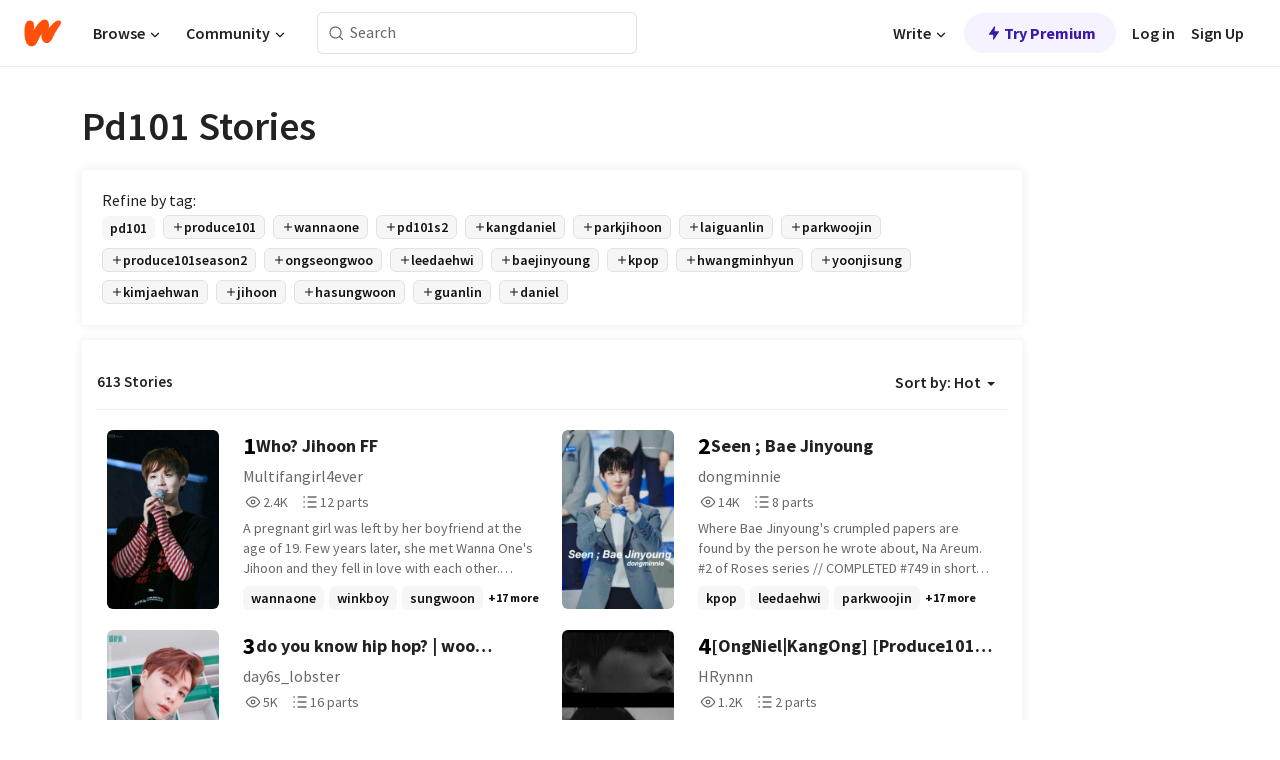

--- FILE ---
content_type: text/html; charset=utf-8
request_url: https://mobile.wattpad.com/stories/pd101
body_size: 30391
content:
<!DOCTYPE html><html lang="en-US" dir="ltr"><head><meta charSet="utf-8"/><meta name="viewport" content="width=device-width,initial-scale=1"/><meta name="description" content="Read the most popular pd101 stories on Wattpad, the world&#x27;s largest social storytelling platform."/><meta name="robots" content="index,follow"/><meta property="fb:pages" content="127093020051"/><meta property="og:title" content="Popular in pd101"/><meta property="og:url" content="https://www.wattpad.com/stories/pd101/hot"/><meta property="og:description" content="Read the most popular pd101 stories on Wattpad, the world&#x27;s largest social storytelling platform."/><meta property="og:site_name" content="Wattpad"/><title>Pd101 Stories - Wattpad</title><script type="application/ld+json">{"@context":"http://schema.org","@type":"ItemList","itemListElement":[{"@context":"http://schema.org","@type":"ListItem","name":"Who? Jihoon FF ","description":"A pregnant girl was left by her boyfriend at the age of 19. Few years later, she met Wanna One's Jihoon and they fell in love with each other. When they started to date, the girl's first love and father of the child came back and begged for another chance. What will the girl's decision be? Who is she going to choose? And what new problems will come up?\n\n\nPlease don't copy my story or idea.","url":"https://www.wattpad.com/story/120702155-who-jihoon-ff","position":1},{"@context":"http://schema.org","@type":"ListItem","name":"Seen ; Bae Jinyoung","description":"Where Bae Jinyoung's crumpled papers are found by the person he wrote about, Na Areum.\n    \n    #2 of Roses series // COMPLETED\n    \n#749 in short story\n    © dongminnie","url":"https://www.wattpad.com/story/119495657-seen-bae-jinyoung","position":2},{"@context":"http://schema.org","@type":"ListItem","name":"do you know hip hop? | woo jinyoung ","description":"in which a boy asks a girl if she truly understands hip hop \n\n\n.\n\n.\n\n.\n\n.\nstory by: @day6s_lobster\ninspired by: no name - who you\n\u0026 my love for korean hip hop","url":"https://www.wattpad.com/story/113847502-do-you-know-hip-hop-woo-jinyoung","position":3},{"@context":"http://schema.org","@type":"ListItem","name":"[OngNiel|KangOng] [Produce101] Niệm Khúc [Series]","description":"Author: H\n\nNhân vật: Kang Daniel, Ong Seongwoo, Wanna One, Produce 101\n\nThể loại: Rất chi là tả bí lù: buồn có, vui có, hường có, không hường cũng có...\n\nNote: Cái series này tôi sẽ viết song song với Vạn Kiếp, nhưng điểm khác đó là nó sẽ được lấy cảm hứng từ những bài hát khiến tôi nghiện ngập. Nên là tất nhiên mood nó sẽ đi theo lời bài hát luôn ấy =))). Btw, ai thấy có bài gì hay thì cứ recommend cho tôi nha~. Tôi không sở hữu bất kì cái gì ngoại trừ cốt truyện.","url":"https://www.wattpad.com/story/117891914-ongniel-kangong-produce101-ni%E1%BB%87m-kh%C3%BAc-series","position":4},{"@context":"http://schema.org","@type":"ListItem","name":"sweven ᵏ.ʲᵐ","description":"goodluck on your debut,jungmo-ah.","url":"https://www.wattpad.com/story/221047561-sweven-%E1%B5%8F-%CA%B2%E1%B5%90","position":5},{"@context":"http://schema.org","@type":"ListItem","name":"Fear ➳ l.g.l.","description":"\u0026quot;Guanlin?\u0026quot;\n\n\u0026quot;Hmm?\u0026quot; He hummed ever so gently\n\n\u0026quot;What is your greatest fear?\u0026quot;\n\n\u0026quot;You.\u0026quot;\n\nCover made by me :\u0026lt; i didnt get to edit it again after i changed my username\n\n\nStart: May 18,2018\nEnd: ---","url":"https://www.wattpad.com/story/148750478-fear-%E2%9E%B3-l-g-l","position":6},{"@context":"http://schema.org","@type":"ListItem","name":"「 blue | takada kenta 」","description":"❝ you are like the color blue - so beautiful and calm, yet so mysterious ❞\n\nShe talks while he stays silent.\nShe smiles while he doesn't.\nShe dreams while he has nightmares.\nShe has hope while he lost his a long time ago.\nShe lives in color while he lives in black and white.\nHe can see into the future, and her future will be flipped upside-down.\n\nEDITING!\n\nStarted:102917\nFinished: 0405018 [✓]\n©AwkwardGlitches\n\nhighest rankings :\n#1 in 'justbejoyful'\n#1 in 'longguo'\n#1 in 'kenta'\n#1 in 'jbj'\n#1 in 'broduce101'\n#3 in 'takadakenta'\n#3 in 'pd101s2'\n#25 in 'kangdaniel'\n#50 in 'produce101'\n#50 in \u0026quot;wannaone\u0026quot;","url":"https://www.wattpad.com/story/126165105-%E3%80%8C-blue-takada-kenta-%E3%80%8D","position":7},{"@context":"http://schema.org","@type":"ListItem","name":"mr. taxi | takada kenta.","description":"in which a hopelessly drunk girl forgets where her house is when asked by her uber driver. \n\n+ lowercase intended. \n\nsilkydonghan, 2017.\n\n❀ highest rank: #1 in jbj","url":"https://www.wattpad.com/story/123494107-mr-taxi-takada-kenta","position":8},{"@context":"http://schema.org","@type":"ListItem","name":"joker➶ᴼᴺᴳ ˢᴱᴼᴺᴳᵂᴼᴼ","description":"\u0026quot;joker man ako,pero pag-dating sayo kaya ko maging seryoso.\u0026quot;\n\n\n\n\n√taglish\n√wannaone series#2\n√epistolary+narration\n\nstarted ¦  11-17-18\nended  ¦  ~","url":"https://www.wattpad.com/story/161146076-joker%E2%9E%B6%E1%B4%BC%E1%B4%BA%E1%B4%B3-%CB%A2%E1%B4%B1%E1%B4%BC%E1%B4%BA%E1%B4%B3%E1%B5%82%E1%B4%BC%E1%B4%BC","position":9},{"@context":"http://schema.org","@type":"ListItem","name":"priority.","description":"in which seongwoo is always daniel's number one priority.\n\n[ !! ] bxb, ongniel area, mixed language, fluff, and cheese.","url":"https://www.wattpad.com/story/130373690-priority","position":10},{"@context":"http://schema.org","@type":"ListItem","name":"Pretend Girlfriend  |Jihoon ff","description":"\u0026quot;pretend to be my girlfriend\u0026quot;\nhe says \n\nwhat the-\n\nSuddenly he smashed his lips onto mine","url":"https://www.wattpad.com/story/132919708-pretend-girlfriend-jihoon-ff","position":11},{"@context":"http://schema.org","@type":"ListItem","name":"fanfiction | x1","description":"writer lee yeoreum's x1 fanfiction, becomes reality.\n\n\nan x1 fanfiction.  \nmelancho_lee | 2019","url":"https://www.wattpad.com/story/196919168-fanfiction-x1","position":12},{"@context":"http://schema.org","@type":"ListItem","name":"『 are you the 101? 』 -- a pd101s2 interactive applyfic","description":"what would you do if your perfect match was right in front of you, and you didn't even know it? mnet has taken 11 guys and 11 girls who all suck at love. after going through extensive testing, they've been paired with their perfect matches. however, no one knows who they're matched with. these 22 singles are put into a house together and are given 10 weeks to figure out who the matches are. if they do it, they win the game! if not, they leave just as they came; without any love in their lives. can the 22 singles do it, or are they just not destined to find their soul mates? find out on mnet's new show \u0026quot;are you the 101?\u0026quot;","url":"https://www.wattpad.com/story/108819706-%E3%80%8E-are-you-the-101-%E3%80%8F-a-pd101s2-interactive-applyfic","position":13},{"@context":"http://schema.org","@type":"ListItem","name":"Meeting You is Fate","description":"Faye has been studying in Seoul for 3 months now and although her korean was steadily getting ok, she still finds it hard to adapt to the new environment. Only having more than half a year to get used to her surrounding, she's determined to do everything she can to pass all her subjects and learn all about Korea's culture. \n\nSo when one of her neighbors offered his help, she didn't think twice but said yes. What she didn't see coming was her becoming his temporary english teacher and slowly falling for him.\n\nKang Daniel has been training to be come an idol for years and honestly doing the same routines over and over again has made him doubt whether he still wanted to become one. On a night where his mind was on a chaos, a scream of frustration was heard from next door. Wanting to distract himself from his current dilemma, he offered to help and in exchange she would become his english partner. \n\nwill there be chaos? will Faye be able to achieve her goal? will Daniel find his way back to his passion or will he give up and achieve a new goal? \n\n------------\n\nHi there!!! please look forward to this Kang Daniel fanfic. The adorable and talented Kang Daniel deserves more love and less hate you know. \n\nI mean he's the total package! i really hope he debuts and wins it all! He desrves it!\nlets all support him and give him lots of love 🔱🔱🔱","url":"https://www.wattpad.com/story/108546372-meeting-you-is-fate","position":14},{"@context":"http://schema.org","@type":"ListItem","name":"DAY OFF » yoon jisung. [DISCONTINUED]","description":"❝CONSIDER IT OUR DAY OFF!❞\n\n\n[ DISCONTINUED ]\n\n\nWHERE HE INSISTS THEY HANG OUT ON THE DAY THEY COULDN'T GET TO WORK. © ALL RIGHTS RESERVED","url":"https://www.wattpad.com/story/113112422-day-off-%C2%BB-yoon-jisung-discontinued","position":15},{"@context":"http://schema.org","@type":"ListItem","name":"returning to oakland hills。･ﾟﾟ･｡ 프로듀스 101","description":"ㅡ park jihoon is given a second chance in life.\n          \n\n\n\n                                                                    ▸ a pd101 s2 fanfiction ◂\n                                                  ▸ straight into crestwood valley: part two. ◂\n                                                                    ▸ ⓒ vernahns 2017. ◂","url":"https://www.wattpad.com/story/111964243-returning-to-oakland-hills%E3%80%82%EF%BD%A5%EF%BE%9F%EF%BE%9F%EF%BD%A5%EF%BD%A1-%ED%94%84%EB%A1%9C%EB%93%80%EC%8A%A4-101","position":16},{"@context":"http://schema.org","@type":"ListItem","name":"now eat | yoo seonho","description":"DISCONTINUED. in which a guy is persistent in getting a girl to eat the food he's made. \n\n\nstart: [150817]\n\ncompleted: [tbd]\n\n©poachedumpling","url":"https://www.wattpad.com/story/116285174-now-eat-yoo-seonho","position":17},{"@context":"http://schema.org","@type":"ListItem","name":" 𝐏𝐑𝐎𝐉𝐄𝐂𝐓 𝐂𝐔𝐏𝐈𝐃, gg af","description":"(✧*:･ﾟ✧) 𝗖𝗨𝗣𝗜𝗗!\n━━ gg survival af.\n40/40 SLOTS OPEN","url":"https://www.wattpad.com/story/226219217-%F0%9D%90%8F%F0%9D%90%91%F0%9D%90%8E%F0%9D%90%89%F0%9D%90%84%F0%9D%90%82%F0%9D%90%93-%F0%9D%90%82%F0%9D%90%94%F0%9D%90%8F%F0%9D%90%88%F0%9D%90%83-gg-af","position":18},{"@context":"http://schema.org","@type":"ListItem","name":"bae jinyoung-lost siblings{COMPLETED}","description":"when a new student comes into her class and becomes her seatmate , the both of them became closer and closer.\n\nthey began falling for each other until..\n\nstarted: 27 november 2017\nended:9 december 2017\n\n+ lowercase intended","url":"https://www.wattpad.com/story/129050481-bae-jinyoung-lost-siblings-completed","position":19}],"numberOfItems":613,"description":"The Top 1000: Best pd101 Stories","mainEntityOfPage":{"@type":"CollectionPage","@id":"https://www.wattpad.com/stories/pd101/hot"},"name":"Popular in pd101","url":"https://www.wattpad.com/stories/pd101/hot","itemListOrder":"Ascending","disambiguatingDescription":"Read the most popular pd101 stories on Wattpad, the world's largest social storytelling platform."}</script><link rel="stylesheet" href="/wp-web-assets/build/css-bundle-XRWA6G57.css"/><link rel="preload" as="font" href="/wp-web-assets/fonts/Source_Sans_Pro/SourceSansPro-Regular.ttf" crossorigin="anonymous"/><link rel="preload" as="font" href="/wp-web-assets/fonts/Source_Sans_Pro/SourceSansPro-SemiBold.ttf" crossorigin="anonymous"/><link rel="stylesheet" href="/wp-web-assets/build/_assets/fonts-XNHMJ6ZM.css"/><link rel="stylesheet" href="/wp-web-assets/build/_assets/tokens-2GVK43A7.css"/><link rel="stylesheet" href="/wp-web-assets/build/_assets/main-DSV46NGO.css"/><link rel="stylesheet" href="/wp-web-assets/build/_assets/react-tooltip-HIHMAPNF.css"/><link rel="stylesheet" href="/wp-web-assets/build/_assets/splide.min-AQNS3YPQ.css"/><script type="text/javascript">window.dataLayer=[];</script><script>window.wattpad={"userCountryCode":"US","testGroups":{"SPECIAL_AD_EXEMPT":false,"USE_IMAGE_MOD":false,"GDPR_ADS_EXPERIENCE":false,"USE_33ACROSS":false,"EXCLUDE_PREBID_PARTNERS":false,"DELAY_ADS":false,"PREBID_BETA":false,"USE_KEVEL":true,"USE_AFP":false,"ADS_IN_WATTPAD_ORIGINALS":true,"IS_IN_MATURE_GATING":false,"IS_SERIES_REDESIGN":true,"IS_FREE_ORIGINALS_EXPERIMENT":true,"IS_WATTYS_SHORTLIST":false,"IS_WRITER_STORY_NEW_MIGRATION":false,"USE_ADS_ELIGIBILITY":true,"IS_PROMOTED_READING_LIST":true,"IS_NEW_UPDATES_PAGE":false,"IS_IN_CHECK_ADS_READINESS":false,"IS_SOCIAL_FEED":false,"IS_STORY_PAGE_REDESIGN":false},"currentUser":null,"deviceType":"desktop","revision":"7576f6ad40e750c02302ecfc3f1cca67fc416156","categoryList":{"0":"genre-uncategorized","1":"genre-teen-fiction","2":"genre-poetry","3":"genre-fantasy","4":"genre-romance","5":"genre-science-fiction","6":"genre-fanfiction","7":"genre-humor","8":"genre-mystery-thriller","9":"genre-horror","10":"genre-classics","11":"genre-adventure","12":"genre-paranormal","13":"genre-spiritual","14":"genre-action","16":"genre-non-fiction","17":"genre-short-stories","18":"genre-vampire","19":"genre-random","21":"genre-general-fiction","22":"genre-werewolf","23":"genre-historical-fiction","24":"genre-chick-lit"},"isWpWeb":true,"afpConfig":{"hostAccountId":"pub-9506570645588245"},"canvaApiKey":"gpJZaH8RjnukEBMR5tYrmnsY"}</script><script src="https://accounts.google.com/gsi/client" async="" defer=""></script></head><body class="theme-6"><noscript><iframe src="//www.googletagmanager.com/ns.html?id=GTM-WD9JLB" height="0" width="0" style="display:none;visibility:hidden" title="Needed for jsx-Ally complaint" aria-hidden="true"></iframe></noscript><div id="g_id_onload" data-client_id="819350800788-s42oc45ge5shd8hkimbj2broh7l6j7h6.apps.googleusercontent.com" data-login_uri="https://www.wattpad.com/auth/google-auth?nextUrl=%2Fstories%2Fpd101" data-is_one_tap="true" data-cancel_on_tap_outside="false" data-use_fedcm_for_prompt="true"></div><div><header class="_07XRA oUExN"><nav class="gMmKF"><ul class="sGq-H"><li class="Gzeg3"><a class="zIi3k" href="https://www.wattpad.com" title="Wattpad Home" aria-label="Home"><img class="At9TR" src="/wp-web-assets/images/wattpad-logo.svg" alt="Wattpad Logo" data-testid="wp-logo-orange"/></a></li><li class="NkmE9 jDGZF"><div id="discover-dropdown" class="avnzx false KE7WT" data-testid="discover-dropdown"><button class="DMdhq OCdPW">Browse<img class="S1mMa" src="/wp-web-assets/images/wp-chevron-down.svg" alt="" data-testid="wp_chevron_down"/></button></div></li><li class="NkmE9"><div id="community-dropdown" class="avnzx false KE7WT" data-testid="community-dropdown"><button class="DMdhq OCdPW">Community<img class="S1mMa" src="/wp-web-assets/images/wp-chevron-down.svg" alt="" data-testid="wp_chevron_down"/></button></div></li></ul></nav><div class="lXfdp gMmKF"><div class="wDLq1"><form class="VOZUu" action="/getmobile" method="post" role="search" name="search"><button class="_8r2SK U-dRJ" type="submit" aria-label="Search"><svg xmlns="http://www.w3.org/2000/svg" width="15" height="15" viewBox="0 0 15 15" fill="none"><path fill-rule="evenodd" clip-rule="evenodd" d="M1.5999 6.49844C1.5999 3.79224 3.79371 1.59844 6.4999 1.59844C9.2061 1.59844 11.3999 3.79224 11.3999 6.49844C11.3999 9.20463 9.2061 11.3984 6.4999 11.3984C3.79371 11.3984 1.5999 9.20463 1.5999 6.49844ZM6.4999 0.398438C3.13097 0.398438 0.399902 3.1295 0.399902 6.49844C0.399902 9.86737 3.13097 12.5984 6.4999 12.5984C7.99441 12.5984 9.36338 12.061 10.4241 11.1688C10.4515 11.2618 10.5019 11.3494 10.5752 11.4227L13.0501 13.8976C13.2844 14.1319 13.6643 14.1319 13.8986 13.8976C14.133 13.6633 14.133 13.2834 13.8986 13.0491L11.4238 10.5742C11.3504 10.5008 11.2629 10.4505 11.1699 10.423C12.0623 9.36227 12.5999 7.99313 12.5999 6.49844C12.5999 3.1295 9.86884 0.398438 6.4999 0.398438Z" fill="#121212" fill-opacity="0.64"></path></svg></button><input class="_6Hiiv" type="text" placeholder="Search" name="query" autoComplete="off"/></form></div></div><div class="ZFD-B gMmKF"><ul class="sGq-H"><li class="NkmE9 oAArJ"><div id="writer-opportunities-dropdown" class="avnzx false KE7WT" data-testid="writer-opportunities-dropdown"><button class="DMdhq OCdPW">Write<img class="S1mMa" src="/wp-web-assets/images/wp-chevron-down.svg" alt="" data-testid="wp_chevron_down"/></button></div></li><li class="oAArJ"><button class="_5FXgC"><span class="ahwLl"><svg xmlns="http://www.w3.org/2000/svg" width="20" height="20" viewBox="0 0 20 20" fill="none"><path d="M9.38562 11.778L8.95363 16.0545C8.89557 16.6292 9.64434 16.8996 9.96699 16.4205L14.9043 9.08896C15.1528 8.72003 14.8884 8.2233 14.4436 8.2233H10.6144L11.0464 3.94683C11.1044 3.37214 10.3557 3.10166 10.033 3.58077L5.09567 10.9123C4.84721 11.2813 5.11159 11.778 5.55639 11.778H9.38562Z" fill="var(--ds-base-2-60)"></path></svg></span>Try Premium</button></li></ul><div class="YJeR-"><ul class="At9TR sGq-H"><li class="T7-fP NkmE9"><button class="Rer7C transparent-button iUT2X">Log in</button></li><li class="NkmE9"><button class="Rer7C transparent-button iUT2X">Sign Up</button></li></ul><a href="https://www.wattpad.com/login" rel="noopener noreferrer" class="ab56F"><button class="undefined "><svg width="16" height="16" viewBox="0 0 24 24" fill="none" stroke="#6f6f6f" stroke-width="2" aria-hidden="true" stroke-linecap="round" stroke-linejoin="round"><path d="M20 21v-2a4 4 0 0 0-4-4H8a4 4 0 0 0-4 4v2"></path><circle cx="12" cy="7" r="4"></circle></svg></button></a></div></div><nav data-testid="mobile-header" class="LGHtv"><div class="LMr2z"><a class="_6tefj" href="https://www.wattpad.com" aria-label="Home"><img class="zIi3k" width="32" height="25" src="/wp-web-assets/images/wattpad-logo.svg" alt="Wattpad Logo" data-testid="logo"/></a><a class="_6tefj" href="https://www.wattpad.com/search" data-testid="search" aria-label="Search"><img src="/wp-web-assets/images/wp-search.svg" alt=""/></a></div></nav></header></div><div class="_4eQHP"><div class="YWvSv"><div class="_8rIHD h9fFM"><h1>Pd101 Stories</h1></div><div><div class="q1nk0 wrsj0"><div class="BHKGM">Refine by tag:</div><div class="aVlTH wrsj0"><div class="yl-VP okGI7" data-testid="tag-carousel"><div class="no-text-decoration-on-focus no-text-decoration-on-hover XZbAz pill__pziVI light-variant__fymht default-size__BJ5Po default-accent__YcamO square-shape__V66Yy clickable__llABU gap-for-default-pill__d6nVx" href=""><span class="typography-label-small-semi">pd101</span></div><div class="no-text-decoration-on-focus no-text-decoration-on-hover XZbAz pill__pziVI outlined-variant__W8rtc default-size__BJ5Po default-accent__YcamO square-shape__V66Yy clickable__llABU gap-for-default-pill__d6nVx" href=""><span class="icon__WYtJ8"><svg width="12" height="12" fill="none" xmlns="http://www.w3.org/2000/svg" viewBox="0 0 24 24" role="img" aria-labelledby="" aria-hidden="false"><title id="">WpAdd</title><path d="M11 11V5a1 1 0 1 1 2 0v6h6a1 1 0 1 1 0 2h-6v6a1 1 0 1 1-2 0v-6H5a1 1 0 1 1 0-2h6Z" fill="#121212"></path></svg></span><span class="typography-label-small-semi">produce101</span></div><div class="no-text-decoration-on-focus no-text-decoration-on-hover XZbAz pill__pziVI outlined-variant__W8rtc default-size__BJ5Po default-accent__YcamO square-shape__V66Yy clickable__llABU gap-for-default-pill__d6nVx" href=""><span class="icon__WYtJ8"><svg width="12" height="12" fill="none" xmlns="http://www.w3.org/2000/svg" viewBox="0 0 24 24" role="img" aria-labelledby="" aria-hidden="false"><title id="">WpAdd</title><path d="M11 11V5a1 1 0 1 1 2 0v6h6a1 1 0 1 1 0 2h-6v6a1 1 0 1 1-2 0v-6H5a1 1 0 1 1 0-2h6Z" fill="#121212"></path></svg></span><span class="typography-label-small-semi">wannaone</span></div><div class="no-text-decoration-on-focus no-text-decoration-on-hover XZbAz pill__pziVI outlined-variant__W8rtc default-size__BJ5Po default-accent__YcamO square-shape__V66Yy clickable__llABU gap-for-default-pill__d6nVx" href=""><span class="icon__WYtJ8"><svg width="12" height="12" fill="none" xmlns="http://www.w3.org/2000/svg" viewBox="0 0 24 24" role="img" aria-labelledby="" aria-hidden="false"><title id="">WpAdd</title><path d="M11 11V5a1 1 0 1 1 2 0v6h6a1 1 0 1 1 0 2h-6v6a1 1 0 1 1-2 0v-6H5a1 1 0 1 1 0-2h6Z" fill="#121212"></path></svg></span><span class="typography-label-small-semi">pd101s2</span></div><div class="no-text-decoration-on-focus no-text-decoration-on-hover XZbAz pill__pziVI outlined-variant__W8rtc default-size__BJ5Po default-accent__YcamO square-shape__V66Yy clickable__llABU gap-for-default-pill__d6nVx" href=""><span class="icon__WYtJ8"><svg width="12" height="12" fill="none" xmlns="http://www.w3.org/2000/svg" viewBox="0 0 24 24" role="img" aria-labelledby="" aria-hidden="false"><title id="">WpAdd</title><path d="M11 11V5a1 1 0 1 1 2 0v6h6a1 1 0 1 1 0 2h-6v6a1 1 0 1 1-2 0v-6H5a1 1 0 1 1 0-2h6Z" fill="#121212"></path></svg></span><span class="typography-label-small-semi">kangdaniel</span></div><div class="no-text-decoration-on-focus no-text-decoration-on-hover XZbAz pill__pziVI outlined-variant__W8rtc default-size__BJ5Po default-accent__YcamO square-shape__V66Yy clickable__llABU gap-for-default-pill__d6nVx" href=""><span class="icon__WYtJ8"><svg width="12" height="12" fill="none" xmlns="http://www.w3.org/2000/svg" viewBox="0 0 24 24" role="img" aria-labelledby="" aria-hidden="false"><title id="">WpAdd</title><path d="M11 11V5a1 1 0 1 1 2 0v6h6a1 1 0 1 1 0 2h-6v6a1 1 0 1 1-2 0v-6H5a1 1 0 1 1 0-2h6Z" fill="#121212"></path></svg></span><span class="typography-label-small-semi">parkjihoon</span></div><div class="no-text-decoration-on-focus no-text-decoration-on-hover XZbAz pill__pziVI outlined-variant__W8rtc default-size__BJ5Po default-accent__YcamO square-shape__V66Yy clickable__llABU gap-for-default-pill__d6nVx" href=""><span class="icon__WYtJ8"><svg width="12" height="12" fill="none" xmlns="http://www.w3.org/2000/svg" viewBox="0 0 24 24" role="img" aria-labelledby="" aria-hidden="false"><title id="">WpAdd</title><path d="M11 11V5a1 1 0 1 1 2 0v6h6a1 1 0 1 1 0 2h-6v6a1 1 0 1 1-2 0v-6H5a1 1 0 1 1 0-2h6Z" fill="#121212"></path></svg></span><span class="typography-label-small-semi">laiguanlin</span></div><div class="no-text-decoration-on-focus no-text-decoration-on-hover XZbAz pill__pziVI outlined-variant__W8rtc default-size__BJ5Po default-accent__YcamO square-shape__V66Yy clickable__llABU gap-for-default-pill__d6nVx" href=""><span class="icon__WYtJ8"><svg width="12" height="12" fill="none" xmlns="http://www.w3.org/2000/svg" viewBox="0 0 24 24" role="img" aria-labelledby="" aria-hidden="false"><title id="">WpAdd</title><path d="M11 11V5a1 1 0 1 1 2 0v6h6a1 1 0 1 1 0 2h-6v6a1 1 0 1 1-2 0v-6H5a1 1 0 1 1 0-2h6Z" fill="#121212"></path></svg></span><span class="typography-label-small-semi">parkwoojin</span></div><div class="no-text-decoration-on-focus no-text-decoration-on-hover XZbAz pill__pziVI outlined-variant__W8rtc default-size__BJ5Po default-accent__YcamO square-shape__V66Yy clickable__llABU gap-for-default-pill__d6nVx" href=""><span class="icon__WYtJ8"><svg width="12" height="12" fill="none" xmlns="http://www.w3.org/2000/svg" viewBox="0 0 24 24" role="img" aria-labelledby="" aria-hidden="false"><title id="">WpAdd</title><path d="M11 11V5a1 1 0 1 1 2 0v6h6a1 1 0 1 1 0 2h-6v6a1 1 0 1 1-2 0v-6H5a1 1 0 1 1 0-2h6Z" fill="#121212"></path></svg></span><span class="typography-label-small-semi">produce101season2</span></div><div class="no-text-decoration-on-focus no-text-decoration-on-hover XZbAz pill__pziVI outlined-variant__W8rtc default-size__BJ5Po default-accent__YcamO square-shape__V66Yy clickable__llABU gap-for-default-pill__d6nVx" href=""><span class="icon__WYtJ8"><svg width="12" height="12" fill="none" xmlns="http://www.w3.org/2000/svg" viewBox="0 0 24 24" role="img" aria-labelledby="" aria-hidden="false"><title id="">WpAdd</title><path d="M11 11V5a1 1 0 1 1 2 0v6h6a1 1 0 1 1 0 2h-6v6a1 1 0 1 1-2 0v-6H5a1 1 0 1 1 0-2h6Z" fill="#121212"></path></svg></span><span class="typography-label-small-semi">ongseongwoo</span></div><div class="no-text-decoration-on-focus no-text-decoration-on-hover XZbAz pill__pziVI outlined-variant__W8rtc default-size__BJ5Po default-accent__YcamO square-shape__V66Yy clickable__llABU gap-for-default-pill__d6nVx" href=""><span class="icon__WYtJ8"><svg width="12" height="12" fill="none" xmlns="http://www.w3.org/2000/svg" viewBox="0 0 24 24" role="img" aria-labelledby="" aria-hidden="false"><title id="">WpAdd</title><path d="M11 11V5a1 1 0 1 1 2 0v6h6a1 1 0 1 1 0 2h-6v6a1 1 0 1 1-2 0v-6H5a1 1 0 1 1 0-2h6Z" fill="#121212"></path></svg></span><span class="typography-label-small-semi">leedaehwi</span></div><div class="no-text-decoration-on-focus no-text-decoration-on-hover XZbAz pill__pziVI outlined-variant__W8rtc default-size__BJ5Po default-accent__YcamO square-shape__V66Yy clickable__llABU gap-for-default-pill__d6nVx" href=""><span class="icon__WYtJ8"><svg width="12" height="12" fill="none" xmlns="http://www.w3.org/2000/svg" viewBox="0 0 24 24" role="img" aria-labelledby="" aria-hidden="false"><title id="">WpAdd</title><path d="M11 11V5a1 1 0 1 1 2 0v6h6a1 1 0 1 1 0 2h-6v6a1 1 0 1 1-2 0v-6H5a1 1 0 1 1 0-2h6Z" fill="#121212"></path></svg></span><span class="typography-label-small-semi">baejinyoung</span></div><div class="no-text-decoration-on-focus no-text-decoration-on-hover XZbAz pill__pziVI outlined-variant__W8rtc default-size__BJ5Po default-accent__YcamO square-shape__V66Yy clickable__llABU gap-for-default-pill__d6nVx" href=""><span class="icon__WYtJ8"><svg width="12" height="12" fill="none" xmlns="http://www.w3.org/2000/svg" viewBox="0 0 24 24" role="img" aria-labelledby="" aria-hidden="false"><title id="">WpAdd</title><path d="M11 11V5a1 1 0 1 1 2 0v6h6a1 1 0 1 1 0 2h-6v6a1 1 0 1 1-2 0v-6H5a1 1 0 1 1 0-2h6Z" fill="#121212"></path></svg></span><span class="typography-label-small-semi">kpop</span></div><div class="no-text-decoration-on-focus no-text-decoration-on-hover XZbAz pill__pziVI outlined-variant__W8rtc default-size__BJ5Po default-accent__YcamO square-shape__V66Yy clickable__llABU gap-for-default-pill__d6nVx" href=""><span class="icon__WYtJ8"><svg width="12" height="12" fill="none" xmlns="http://www.w3.org/2000/svg" viewBox="0 0 24 24" role="img" aria-labelledby="" aria-hidden="false"><title id="">WpAdd</title><path d="M11 11V5a1 1 0 1 1 2 0v6h6a1 1 0 1 1 0 2h-6v6a1 1 0 1 1-2 0v-6H5a1 1 0 1 1 0-2h6Z" fill="#121212"></path></svg></span><span class="typography-label-small-semi">hwangminhyun</span></div><div class="no-text-decoration-on-focus no-text-decoration-on-hover XZbAz pill__pziVI outlined-variant__W8rtc default-size__BJ5Po default-accent__YcamO square-shape__V66Yy clickable__llABU gap-for-default-pill__d6nVx" href=""><span class="icon__WYtJ8"><svg width="12" height="12" fill="none" xmlns="http://www.w3.org/2000/svg" viewBox="0 0 24 24" role="img" aria-labelledby="" aria-hidden="false"><title id="">WpAdd</title><path d="M11 11V5a1 1 0 1 1 2 0v6h6a1 1 0 1 1 0 2h-6v6a1 1 0 1 1-2 0v-6H5a1 1 0 1 1 0-2h6Z" fill="#121212"></path></svg></span><span class="typography-label-small-semi">yoonjisung</span></div><div class="no-text-decoration-on-focus no-text-decoration-on-hover XZbAz pill__pziVI outlined-variant__W8rtc default-size__BJ5Po default-accent__YcamO square-shape__V66Yy clickable__llABU gap-for-default-pill__d6nVx" href=""><span class="icon__WYtJ8"><svg width="12" height="12" fill="none" xmlns="http://www.w3.org/2000/svg" viewBox="0 0 24 24" role="img" aria-labelledby="" aria-hidden="false"><title id="">WpAdd</title><path d="M11 11V5a1 1 0 1 1 2 0v6h6a1 1 0 1 1 0 2h-6v6a1 1 0 1 1-2 0v-6H5a1 1 0 1 1 0-2h6Z" fill="#121212"></path></svg></span><span class="typography-label-small-semi">kimjaehwan</span></div><div class="no-text-decoration-on-focus no-text-decoration-on-hover XZbAz pill__pziVI outlined-variant__W8rtc default-size__BJ5Po default-accent__YcamO square-shape__V66Yy clickable__llABU gap-for-default-pill__d6nVx" href=""><span class="icon__WYtJ8"><svg width="12" height="12" fill="none" xmlns="http://www.w3.org/2000/svg" viewBox="0 0 24 24" role="img" aria-labelledby="" aria-hidden="false"><title id="">WpAdd</title><path d="M11 11V5a1 1 0 1 1 2 0v6h6a1 1 0 1 1 0 2h-6v6a1 1 0 1 1-2 0v-6H5a1 1 0 1 1 0-2h6Z" fill="#121212"></path></svg></span><span class="typography-label-small-semi">jihoon</span></div><div class="no-text-decoration-on-focus no-text-decoration-on-hover XZbAz pill__pziVI outlined-variant__W8rtc default-size__BJ5Po default-accent__YcamO square-shape__V66Yy clickable__llABU gap-for-default-pill__d6nVx" href=""><span class="icon__WYtJ8"><svg width="12" height="12" fill="none" xmlns="http://www.w3.org/2000/svg" viewBox="0 0 24 24" role="img" aria-labelledby="" aria-hidden="false"><title id="">WpAdd</title><path d="M11 11V5a1 1 0 1 1 2 0v6h6a1 1 0 1 1 0 2h-6v6a1 1 0 1 1-2 0v-6H5a1 1 0 1 1 0-2h6Z" fill="#121212"></path></svg></span><span class="typography-label-small-semi">hasungwoon</span></div><div class="no-text-decoration-on-focus no-text-decoration-on-hover XZbAz pill__pziVI outlined-variant__W8rtc default-size__BJ5Po default-accent__YcamO square-shape__V66Yy clickable__llABU gap-for-default-pill__d6nVx" href=""><span class="icon__WYtJ8"><svg width="12" height="12" fill="none" xmlns="http://www.w3.org/2000/svg" viewBox="0 0 24 24" role="img" aria-labelledby="" aria-hidden="false"><title id="">WpAdd</title><path d="M11 11V5a1 1 0 1 1 2 0v6h6a1 1 0 1 1 0 2h-6v6a1 1 0 1 1-2 0v-6H5a1 1 0 1 1 0-2h6Z" fill="#121212"></path></svg></span><span class="typography-label-small-semi">guanlin</span></div><div class="no-text-decoration-on-focus no-text-decoration-on-hover XZbAz pill__pziVI outlined-variant__W8rtc default-size__BJ5Po default-accent__YcamO square-shape__V66Yy clickable__llABU gap-for-default-pill__d6nVx" href=""><span class="icon__WYtJ8"><svg width="12" height="12" fill="none" xmlns="http://www.w3.org/2000/svg" viewBox="0 0 24 24" role="img" aria-labelledby="" aria-hidden="false"><title id="">WpAdd</title><path d="M11 11V5a1 1 0 1 1 2 0v6h6a1 1 0 1 1 0 2h-6v6a1 1 0 1 1-2 0v-6H5a1 1 0 1 1 0-2h6Z" fill="#121212"></path></svg></span><span class="typography-label-small-semi">daniel</span></div></div></div></div><div><div class="CEEJt Kn30N"><div class="yl-VP okGI7" data-testid="tag-carousel"><div class="no-text-decoration-on-focus no-text-decoration-on-hover XZbAz pill__pziVI light-variant__fymht default-size__BJ5Po default-accent__YcamO square-shape__V66Yy clickable__llABU gap-for-default-pill__d6nVx" href=""><span class="typography-label-small-semi">pd101</span></div><div class="no-text-decoration-on-focus no-text-decoration-on-hover XZbAz pill__pziVI outlined-variant__W8rtc default-size__BJ5Po default-accent__YcamO square-shape__V66Yy clickable__llABU gap-for-default-pill__d6nVx" href=""><span class="icon__WYtJ8"><svg width="12" height="12" fill="none" xmlns="http://www.w3.org/2000/svg" viewBox="0 0 24 24" role="img" aria-labelledby="" aria-hidden="false"><title id="">WpAdd</title><path d="M11 11V5a1 1 0 1 1 2 0v6h6a1 1 0 1 1 0 2h-6v6a1 1 0 1 1-2 0v-6H5a1 1 0 1 1 0-2h6Z" fill="#121212"></path></svg></span><span class="typography-label-small-semi">produce101</span></div><div class="no-text-decoration-on-focus no-text-decoration-on-hover XZbAz pill__pziVI outlined-variant__W8rtc default-size__BJ5Po default-accent__YcamO square-shape__V66Yy clickable__llABU gap-for-default-pill__d6nVx" href=""><span class="icon__WYtJ8"><svg width="12" height="12" fill="none" xmlns="http://www.w3.org/2000/svg" viewBox="0 0 24 24" role="img" aria-labelledby="" aria-hidden="false"><title id="">WpAdd</title><path d="M11 11V5a1 1 0 1 1 2 0v6h6a1 1 0 1 1 0 2h-6v6a1 1 0 1 1-2 0v-6H5a1 1 0 1 1 0-2h6Z" fill="#121212"></path></svg></span><span class="typography-label-small-semi">wannaone</span></div><div class="no-text-decoration-on-focus no-text-decoration-on-hover XZbAz pill__pziVI outlined-variant__W8rtc default-size__BJ5Po default-accent__YcamO square-shape__V66Yy clickable__llABU gap-for-default-pill__d6nVx" href=""><span class="icon__WYtJ8"><svg width="12" height="12" fill="none" xmlns="http://www.w3.org/2000/svg" viewBox="0 0 24 24" role="img" aria-labelledby="" aria-hidden="false"><title id="">WpAdd</title><path d="M11 11V5a1 1 0 1 1 2 0v6h6a1 1 0 1 1 0 2h-6v6a1 1 0 1 1-2 0v-6H5a1 1 0 1 1 0-2h6Z" fill="#121212"></path></svg></span><span class="typography-label-small-semi">pd101s2</span></div><div class="no-text-decoration-on-focus no-text-decoration-on-hover XZbAz pill__pziVI outlined-variant__W8rtc default-size__BJ5Po default-accent__YcamO square-shape__V66Yy clickable__llABU gap-for-default-pill__d6nVx" href=""><span class="icon__WYtJ8"><svg width="12" height="12" fill="none" xmlns="http://www.w3.org/2000/svg" viewBox="0 0 24 24" role="img" aria-labelledby="" aria-hidden="false"><title id="">WpAdd</title><path d="M11 11V5a1 1 0 1 1 2 0v6h6a1 1 0 1 1 0 2h-6v6a1 1 0 1 1-2 0v-6H5a1 1 0 1 1 0-2h6Z" fill="#121212"></path></svg></span><span class="typography-label-small-semi">kangdaniel</span></div><div class="no-text-decoration-on-focus no-text-decoration-on-hover XZbAz pill__pziVI outlined-variant__W8rtc default-size__BJ5Po default-accent__YcamO square-shape__V66Yy clickable__llABU gap-for-default-pill__d6nVx" href=""><span class="icon__WYtJ8"><svg width="12" height="12" fill="none" xmlns="http://www.w3.org/2000/svg" viewBox="0 0 24 24" role="img" aria-labelledby="" aria-hidden="false"><title id="">WpAdd</title><path d="M11 11V5a1 1 0 1 1 2 0v6h6a1 1 0 1 1 0 2h-6v6a1 1 0 1 1-2 0v-6H5a1 1 0 1 1 0-2h6Z" fill="#121212"></path></svg></span><span class="typography-label-small-semi">parkjihoon</span></div><div class="no-text-decoration-on-focus no-text-decoration-on-hover XZbAz pill__pziVI outlined-variant__W8rtc default-size__BJ5Po default-accent__YcamO square-shape__V66Yy clickable__llABU gap-for-default-pill__d6nVx" href=""><span class="icon__WYtJ8"><svg width="12" height="12" fill="none" xmlns="http://www.w3.org/2000/svg" viewBox="0 0 24 24" role="img" aria-labelledby="" aria-hidden="false"><title id="">WpAdd</title><path d="M11 11V5a1 1 0 1 1 2 0v6h6a1 1 0 1 1 0 2h-6v6a1 1 0 1 1-2 0v-6H5a1 1 0 1 1 0-2h6Z" fill="#121212"></path></svg></span><span class="typography-label-small-semi">laiguanlin</span></div><div class="no-text-decoration-on-focus no-text-decoration-on-hover XZbAz pill__pziVI outlined-variant__W8rtc default-size__BJ5Po default-accent__YcamO square-shape__V66Yy clickable__llABU gap-for-default-pill__d6nVx" href=""><span class="icon__WYtJ8"><svg width="12" height="12" fill="none" xmlns="http://www.w3.org/2000/svg" viewBox="0 0 24 24" role="img" aria-labelledby="" aria-hidden="false"><title id="">WpAdd</title><path d="M11 11V5a1 1 0 1 1 2 0v6h6a1 1 0 1 1 0 2h-6v6a1 1 0 1 1-2 0v-6H5a1 1 0 1 1 0-2h6Z" fill="#121212"></path></svg></span><span class="typography-label-small-semi">parkwoojin</span></div><div class="no-text-decoration-on-focus no-text-decoration-on-hover XZbAz pill__pziVI outlined-variant__W8rtc default-size__BJ5Po default-accent__YcamO square-shape__V66Yy clickable__llABU gap-for-default-pill__d6nVx" href=""><span class="icon__WYtJ8"><svg width="12" height="12" fill="none" xmlns="http://www.w3.org/2000/svg" viewBox="0 0 24 24" role="img" aria-labelledby="" aria-hidden="false"><title id="">WpAdd</title><path d="M11 11V5a1 1 0 1 1 2 0v6h6a1 1 0 1 1 0 2h-6v6a1 1 0 1 1-2 0v-6H5a1 1 0 1 1 0-2h6Z" fill="#121212"></path></svg></span><span class="typography-label-small-semi">produce101season2</span></div><div class="no-text-decoration-on-focus no-text-decoration-on-hover XZbAz pill__pziVI outlined-variant__W8rtc default-size__BJ5Po default-accent__YcamO square-shape__V66Yy clickable__llABU gap-for-default-pill__d6nVx" href=""><span class="icon__WYtJ8"><svg width="12" height="12" fill="none" xmlns="http://www.w3.org/2000/svg" viewBox="0 0 24 24" role="img" aria-labelledby="" aria-hidden="false"><title id="">WpAdd</title><path d="M11 11V5a1 1 0 1 1 2 0v6h6a1 1 0 1 1 0 2h-6v6a1 1 0 1 1-2 0v-6H5a1 1 0 1 1 0-2h6Z" fill="#121212"></path></svg></span><span class="typography-label-small-semi">ongseongwoo</span></div><div class="no-text-decoration-on-focus no-text-decoration-on-hover XZbAz pill__pziVI outlined-variant__W8rtc default-size__BJ5Po default-accent__YcamO square-shape__V66Yy clickable__llABU gap-for-default-pill__d6nVx" href=""><span class="icon__WYtJ8"><svg width="12" height="12" fill="none" xmlns="http://www.w3.org/2000/svg" viewBox="0 0 24 24" role="img" aria-labelledby="" aria-hidden="false"><title id="">WpAdd</title><path d="M11 11V5a1 1 0 1 1 2 0v6h6a1 1 0 1 1 0 2h-6v6a1 1 0 1 1-2 0v-6H5a1 1 0 1 1 0-2h6Z" fill="#121212"></path></svg></span><span class="typography-label-small-semi">leedaehwi</span></div><div class="no-text-decoration-on-focus no-text-decoration-on-hover XZbAz pill__pziVI outlined-variant__W8rtc default-size__BJ5Po default-accent__YcamO square-shape__V66Yy clickable__llABU gap-for-default-pill__d6nVx" href=""><span class="icon__WYtJ8"><svg width="12" height="12" fill="none" xmlns="http://www.w3.org/2000/svg" viewBox="0 0 24 24" role="img" aria-labelledby="" aria-hidden="false"><title id="">WpAdd</title><path d="M11 11V5a1 1 0 1 1 2 0v6h6a1 1 0 1 1 0 2h-6v6a1 1 0 1 1-2 0v-6H5a1 1 0 1 1 0-2h6Z" fill="#121212"></path></svg></span><span class="typography-label-small-semi">baejinyoung</span></div><div class="no-text-decoration-on-focus no-text-decoration-on-hover XZbAz pill__pziVI outlined-variant__W8rtc default-size__BJ5Po default-accent__YcamO square-shape__V66Yy clickable__llABU gap-for-default-pill__d6nVx" href=""><span class="icon__WYtJ8"><svg width="12" height="12" fill="none" xmlns="http://www.w3.org/2000/svg" viewBox="0 0 24 24" role="img" aria-labelledby="" aria-hidden="false"><title id="">WpAdd</title><path d="M11 11V5a1 1 0 1 1 2 0v6h6a1 1 0 1 1 0 2h-6v6a1 1 0 1 1-2 0v-6H5a1 1 0 1 1 0-2h6Z" fill="#121212"></path></svg></span><span class="typography-label-small-semi">kpop</span></div><div class="no-text-decoration-on-focus no-text-decoration-on-hover XZbAz pill__pziVI outlined-variant__W8rtc default-size__BJ5Po default-accent__YcamO square-shape__V66Yy clickable__llABU gap-for-default-pill__d6nVx" href=""><span class="icon__WYtJ8"><svg width="12" height="12" fill="none" xmlns="http://www.w3.org/2000/svg" viewBox="0 0 24 24" role="img" aria-labelledby="" aria-hidden="false"><title id="">WpAdd</title><path d="M11 11V5a1 1 0 1 1 2 0v6h6a1 1 0 1 1 0 2h-6v6a1 1 0 1 1-2 0v-6H5a1 1 0 1 1 0-2h6Z" fill="#121212"></path></svg></span><span class="typography-label-small-semi">hwangminhyun</span></div><div class="no-text-decoration-on-focus no-text-decoration-on-hover XZbAz pill__pziVI outlined-variant__W8rtc default-size__BJ5Po default-accent__YcamO square-shape__V66Yy clickable__llABU gap-for-default-pill__d6nVx" href=""><span class="icon__WYtJ8"><svg width="12" height="12" fill="none" xmlns="http://www.w3.org/2000/svg" viewBox="0 0 24 24" role="img" aria-labelledby="" aria-hidden="false"><title id="">WpAdd</title><path d="M11 11V5a1 1 0 1 1 2 0v6h6a1 1 0 1 1 0 2h-6v6a1 1 0 1 1-2 0v-6H5a1 1 0 1 1 0-2h6Z" fill="#121212"></path></svg></span><span class="typography-label-small-semi">yoonjisung</span></div><div class="no-text-decoration-on-focus no-text-decoration-on-hover XZbAz pill__pziVI outlined-variant__W8rtc default-size__BJ5Po default-accent__YcamO square-shape__V66Yy clickable__llABU gap-for-default-pill__d6nVx" href=""><span class="icon__WYtJ8"><svg width="12" height="12" fill="none" xmlns="http://www.w3.org/2000/svg" viewBox="0 0 24 24" role="img" aria-labelledby="" aria-hidden="false"><title id="">WpAdd</title><path d="M11 11V5a1 1 0 1 1 2 0v6h6a1 1 0 1 1 0 2h-6v6a1 1 0 1 1-2 0v-6H5a1 1 0 1 1 0-2h6Z" fill="#121212"></path></svg></span><span class="typography-label-small-semi">kimjaehwan</span></div><div class="no-text-decoration-on-focus no-text-decoration-on-hover XZbAz pill__pziVI outlined-variant__W8rtc default-size__BJ5Po default-accent__YcamO square-shape__V66Yy clickable__llABU gap-for-default-pill__d6nVx" href=""><span class="icon__WYtJ8"><svg width="12" height="12" fill="none" xmlns="http://www.w3.org/2000/svg" viewBox="0 0 24 24" role="img" aria-labelledby="" aria-hidden="false"><title id="">WpAdd</title><path d="M11 11V5a1 1 0 1 1 2 0v6h6a1 1 0 1 1 0 2h-6v6a1 1 0 1 1-2 0v-6H5a1 1 0 1 1 0-2h6Z" fill="#121212"></path></svg></span><span class="typography-label-small-semi">jihoon</span></div><div class="no-text-decoration-on-focus no-text-decoration-on-hover XZbAz pill__pziVI outlined-variant__W8rtc default-size__BJ5Po default-accent__YcamO square-shape__V66Yy clickable__llABU gap-for-default-pill__d6nVx" href=""><span class="icon__WYtJ8"><svg width="12" height="12" fill="none" xmlns="http://www.w3.org/2000/svg" viewBox="0 0 24 24" role="img" aria-labelledby="" aria-hidden="false"><title id="">WpAdd</title><path d="M11 11V5a1 1 0 1 1 2 0v6h6a1 1 0 1 1 0 2h-6v6a1 1 0 1 1-2 0v-6H5a1 1 0 1 1 0-2h6Z" fill="#121212"></path></svg></span><span class="typography-label-small-semi">hasungwoon</span></div><div class="no-text-decoration-on-focus no-text-decoration-on-hover XZbAz pill__pziVI outlined-variant__W8rtc default-size__BJ5Po default-accent__YcamO square-shape__V66Yy clickable__llABU gap-for-default-pill__d6nVx" href=""><span class="icon__WYtJ8"><svg width="12" height="12" fill="none" xmlns="http://www.w3.org/2000/svg" viewBox="0 0 24 24" role="img" aria-labelledby="" aria-hidden="false"><title id="">WpAdd</title><path d="M11 11V5a1 1 0 1 1 2 0v6h6a1 1 0 1 1 0 2h-6v6a1 1 0 1 1-2 0v-6H5a1 1 0 1 1 0-2h6Z" fill="#121212"></path></svg></span><span class="typography-label-small-semi">guanlin</span></div><div class="no-text-decoration-on-focus no-text-decoration-on-hover XZbAz pill__pziVI outlined-variant__W8rtc default-size__BJ5Po default-accent__YcamO square-shape__V66Yy clickable__llABU gap-for-default-pill__d6nVx" href=""><span class="icon__WYtJ8"><svg width="12" height="12" fill="none" xmlns="http://www.w3.org/2000/svg" viewBox="0 0 24 24" role="img" aria-labelledby="" aria-hidden="false"><title id="">WpAdd</title><path d="M11 11V5a1 1 0 1 1 2 0v6h6a1 1 0 1 1 0 2h-6v6a1 1 0 1 1-2 0v-6H5a1 1 0 1 1 0-2h6Z" fill="#121212"></path></svg></span><span class="typography-label-small-semi">daniel</span></div></div></div></div></div><div class="-EuIl"><div class="gmXJB"><h4 class="_3W8uT">613 Stories</h4><div id="sort-by-dropdown" class="avnzx false undefined" data-testid="sort-by-dropdown"><button class="DMdhq I4O2X">Sort by:<!-- --> <!-- -->Hot<span class="f-qaY" data-testid="caret"></span></button></div></div><div id="scroll-div"><div class="qX97m"><ul class="t9bBC _1tCAd"><li class="FVPgf"><div class="bZ2sF"><div class="sjEcX"><div class="gbXNH"><a class="HsS0N" href="https://www.wattpad.com/story/120702155-who-jihoon-ff"><div class="_2Bg8X"><div class="coverWrapper__t2Ve8" data-testid="cover"><img class="cover__BlyZa flexible__bq0Qp" src="https://img.wattpad.com/cover/120702155-256-k10685.jpg" alt="Who? Jihoon FF  by Multifangirl4ever" srcSet="https://img.wattpad.com/cover/120702155-288-k10685.jpg 1x, https://img.wattpad.com/cover/120702155-416-k10685.jpg 1.5x, https://img.wattpad.com/cover/120702155-512-k10685.jpg 2x" data-testid="image"/></div></div></a></div><div class="pyTju"><div class="JFhNJ"><div class="bb0Gk">1</div><a class="HsS0N" href="https://www.wattpad.com/story/120702155-who-jihoon-ff"><div class="MF8XD">Who? Jihoon FF </div></a></div><a class="HsS0N" href="https://www.wattpad.com/user/Multifangirl4ever"><div class="CS12a">Multifangirl4ever</div></a><div class="zxDQP" data-testid="story-stats"><ul class="n0iXe bheBj"><li class="_0jt-y ViutA"><div class="uG9U1"><svg width="16" height="16" fill="none" xmlns="http://www.w3.org/2000/svg" viewBox="0 0 24 24" role="img" aria-labelledby="" aria-hidden="false"><title id="">WpView</title><path d="M1.82 10.357c-.353.545-.594.975-.723 1.233a.916.916 0 0 0 0 .82c.129.258.37.688.723 1.233a18.78 18.78 0 0 0 2.063 2.65C6.19 18.754 8.902 20.25 12 20.25c3.098 0 5.81-1.497 8.117-3.956a18.784 18.784 0 0 0 2.063-2.65c.352-.546.594-.976.723-1.234a.916.916 0 0 0 0-.82c-.129-.258-.37-.688-.723-1.233a18.786 18.786 0 0 0-2.063-2.65C17.81 5.246 15.098 3.75 12 3.75c-3.098 0-5.81 1.496-8.117 3.956a18.782 18.782 0 0 0-2.063 2.65Zm3.4 4.683A16.969 16.969 0 0 1 2.963 12a16.97 16.97 0 0 1 2.259-3.04C7.21 6.837 9.484 5.585 12 5.585c2.517 0 4.788 1.253 6.78 3.377A16.973 16.973 0 0 1 21.037 12a16.97 16.97 0 0 1-2.259 3.04c-1.99 2.122-4.262 3.376-6.779 3.376-2.516 0-4.788-1.254-6.78-3.377Z" fill="#121212"></path><path d="M8.333 12a3.667 3.667 0 1 0 7.334 0 3.667 3.667 0 0 0-7.334 0Zm5.5 0a1.833 1.833 0 1 1-3.666 0 1.833 1.833 0 0 1 3.666 0Z" fill="#121212"></path></svg></div><span class="sr-only">Reads 2,459</span><div class="stats-value"><div aria-hidden="true" data-testid="stats-value-container"><span class="sr-only">2,459</span><span class="_5TZHL cBfL0" aria-hidden="true" data-testid="stats-value">2.4K</span></div></div></li><li class="_0jt-y ViutA"><div class="uG9U1"><svg width="16" height="16" fill="none" xmlns="http://www.w3.org/2000/svg" viewBox="0 0 24 24" role="img" aria-labelledby="" aria-hidden="false"><title id="">WpPart</title><path d="M8.25 4.5c0 .69.56 1.25 1.25 1.25h11.25a1.25 1.25 0 1 0 0-2.5H9.5c-.69 0-1.25.56-1.25 1.25ZM3.25 5.75a1.25 1.25 0 1 0 0-2.5 1.25 1.25 0 0 0 0 2.5ZM4.5 12A1.25 1.25 0 1 1 2 12a1.25 1.25 0 0 1 2.5 0ZM4.5 19.5a1.25 1.25 0 1 1-2.5 0 1.25 1.25 0 0 1 2.5 0ZM8.25 12c0 .69.56 1.25 1.25 1.25h11.25a1.25 1.25 0 1 0 0-2.5H9.5c-.69 0-1.25.56-1.25 1.25ZM9.5 20.75a1.25 1.25 0 1 1 0-2.5h11.25a1.25 1.25 0 0 1 0 2.5H9.5Z" fill="#121212"></path></svg></div><span class="sr-only">Parts 12</span><div class="stats-value"><div aria-hidden="true" data-testid="stats-value-container"><span class="sr-only">12</span><span class="_5TZHL cBfL0" aria-hidden="true" data-testid="stats-value">12 parts</span></div></div></li></ul></div><div class="RHuBB">A pregnant girl was left by her boyfriend at the age of 19. Few years later, she met Wanna One&#x27;s Jihoon and they fell in love with each other. When they started to date, the girl&#x27;s first love and father of the child came back and begged for another chance. What will the girl&#x27;s decision be? Who is she going to choose? And what new problems will come up?


Please don&#x27;t copy my story or idea.</div><div class="-pwvK"><div class="-GazY" data-testid="tag-meta"><ul class="l4JT9"><li><a class="no-text-decoration-on-focus no-text-decoration-on-hover pill__pziVI light-variant__fymht default-size__BJ5Po default-accent__YcamO square-shape__V66Yy clickable__llABU gap-for-default-pill__d6nVx" href="https://www.wattpad.com/stories/wannaone"><span class="typography-label-small-semi">wannaone</span></a></li><li><a class="no-text-decoration-on-focus no-text-decoration-on-hover pill__pziVI light-variant__fymht default-size__BJ5Po default-accent__YcamO square-shape__V66Yy clickable__llABU gap-for-default-pill__d6nVx" href="https://www.wattpad.com/stories/winkboy"><span class="typography-label-small-semi">winkboy</span></a></li><li><a class="no-text-decoration-on-focus no-text-decoration-on-hover pill__pziVI light-variant__fymht default-size__BJ5Po default-accent__YcamO square-shape__V66Yy clickable__llABU gap-for-default-pill__d6nVx" href="https://www.wattpad.com/stories/sungwoon"><span class="typography-label-small-semi">sungwoon</span></a></li></ul><span class="Oo0fc xQ7tD">+17 more</span></div></div></div></div></div></li><li class="FVPgf"><div class="bZ2sF"><div class="sjEcX"><div class="gbXNH"><a class="HsS0N" href="https://www.wattpad.com/story/119495657-seen-bae-jinyoung"><div class="_2Bg8X"><div class="coverWrapper__t2Ve8" data-testid="cover"><img class="cover__BlyZa flexible__bq0Qp" src="https://img.wattpad.com/cover/119495657-256-k714934.jpg" alt="Seen ; Bae Jinyoung by dongminnie" srcSet="https://img.wattpad.com/cover/119495657-288-k714934.jpg 1x, https://img.wattpad.com/cover/119495657-416-k714934.jpg 1.5x, https://img.wattpad.com/cover/119495657-512-k714934.jpg 2x" data-testid="image"/></div></div></a></div><div class="pyTju"><div class="JFhNJ"><div class="bb0Gk">2</div><a class="HsS0N" href="https://www.wattpad.com/story/119495657-seen-bae-jinyoung"><div class="MF8XD">Seen ; Bae Jinyoung</div></a></div><a class="HsS0N" href="https://www.wattpad.com/user/dongminnie"><div class="CS12a">dongminnie</div></a><div class="zxDQP" data-testid="story-stats"><ul class="n0iXe bheBj"><li class="_0jt-y ViutA"><div class="uG9U1"><svg width="16" height="16" fill="none" xmlns="http://www.w3.org/2000/svg" viewBox="0 0 24 24" role="img" aria-labelledby="" aria-hidden="false"><title id="">WpView</title><path d="M1.82 10.357c-.353.545-.594.975-.723 1.233a.916.916 0 0 0 0 .82c.129.258.37.688.723 1.233a18.78 18.78 0 0 0 2.063 2.65C6.19 18.754 8.902 20.25 12 20.25c3.098 0 5.81-1.497 8.117-3.956a18.784 18.784 0 0 0 2.063-2.65c.352-.546.594-.976.723-1.234a.916.916 0 0 0 0-.82c-.129-.258-.37-.688-.723-1.233a18.786 18.786 0 0 0-2.063-2.65C17.81 5.246 15.098 3.75 12 3.75c-3.098 0-5.81 1.496-8.117 3.956a18.782 18.782 0 0 0-2.063 2.65Zm3.4 4.683A16.969 16.969 0 0 1 2.963 12a16.97 16.97 0 0 1 2.259-3.04C7.21 6.837 9.484 5.585 12 5.585c2.517 0 4.788 1.253 6.78 3.377A16.973 16.973 0 0 1 21.037 12a16.97 16.97 0 0 1-2.259 3.04c-1.99 2.122-4.262 3.376-6.779 3.376-2.516 0-4.788-1.254-6.78-3.377Z" fill="#121212"></path><path d="M8.333 12a3.667 3.667 0 1 0 7.334 0 3.667 3.667 0 0 0-7.334 0Zm5.5 0a1.833 1.833 0 1 1-3.666 0 1.833 1.833 0 0 1 3.666 0Z" fill="#121212"></path></svg></div><span class="sr-only">Reads 14,094</span><div class="stats-value"><div aria-hidden="true" data-testid="stats-value-container"><span class="sr-only">14,094</span><span class="_5TZHL cBfL0" aria-hidden="true" data-testid="stats-value">14K</span></div></div></li><li class="_0jt-y ViutA"><div class="uG9U1"><svg width="16" height="16" fill="none" xmlns="http://www.w3.org/2000/svg" viewBox="0 0 24 24" role="img" aria-labelledby="" aria-hidden="false"><title id="">WpPart</title><path d="M8.25 4.5c0 .69.56 1.25 1.25 1.25h11.25a1.25 1.25 0 1 0 0-2.5H9.5c-.69 0-1.25.56-1.25 1.25ZM3.25 5.75a1.25 1.25 0 1 0 0-2.5 1.25 1.25 0 0 0 0 2.5ZM4.5 12A1.25 1.25 0 1 1 2 12a1.25 1.25 0 0 1 2.5 0ZM4.5 19.5a1.25 1.25 0 1 1-2.5 0 1.25 1.25 0 0 1 2.5 0ZM8.25 12c0 .69.56 1.25 1.25 1.25h11.25a1.25 1.25 0 1 0 0-2.5H9.5c-.69 0-1.25.56-1.25 1.25ZM9.5 20.75a1.25 1.25 0 1 1 0-2.5h11.25a1.25 1.25 0 0 1 0 2.5H9.5Z" fill="#121212"></path></svg></div><span class="sr-only">Parts 8</span><div class="stats-value"><div aria-hidden="true" data-testid="stats-value-container"><span class="sr-only">8</span><span class="_5TZHL cBfL0" aria-hidden="true" data-testid="stats-value">8 parts</span></div></div></li></ul></div><div class="RHuBB">Where Bae Jinyoung&#x27;s crumpled papers are found by the person he wrote about, Na Areum.
    
    #2 of Roses series // COMPLETED
    
#749 in short story
    © dongminnie</div><div class="-pwvK"><div class="-GazY" data-testid="tag-meta"><ul class="l4JT9"><li><a class="no-text-decoration-on-focus no-text-decoration-on-hover pill__pziVI light-variant__fymht default-size__BJ5Po default-accent__YcamO square-shape__V66Yy clickable__llABU gap-for-default-pill__d6nVx" href="https://www.wattpad.com/stories/kpop"><span class="typography-label-small-semi">kpop</span></a></li><li><a class="no-text-decoration-on-focus no-text-decoration-on-hover pill__pziVI light-variant__fymht default-size__BJ5Po default-accent__YcamO square-shape__V66Yy clickable__llABU gap-for-default-pill__d6nVx" href="https://www.wattpad.com/stories/leedaehwi"><span class="typography-label-small-semi">leedaehwi</span></a></li><li><a class="no-text-decoration-on-focus no-text-decoration-on-hover pill__pziVI light-variant__fymht default-size__BJ5Po default-accent__YcamO square-shape__V66Yy clickable__llABU gap-for-default-pill__d6nVx" href="https://www.wattpad.com/stories/parkwoojin"><span class="typography-label-small-semi">parkwoojin</span></a></li></ul><span class="Oo0fc xQ7tD">+17 more</span></div></div></div></div></div></li><li class="FVPgf"><div class="bZ2sF"><div class="sjEcX"><div class="gbXNH"><a class="HsS0N" href="https://www.wattpad.com/story/113847502-do-you-know-hip-hop-woo-jinyoung"><div class="_2Bg8X"><div class="coverWrapper__t2Ve8" data-testid="cover"><img class="cover__BlyZa flexible__bq0Qp" src="https://img.wattpad.com/cover/113847502-256-k398264.jpg" alt="do you know hip hop? | woo jinyoung  by day6s_lobster" srcSet="https://img.wattpad.com/cover/113847502-288-k398264.jpg 1x, https://img.wattpad.com/cover/113847502-416-k398264.jpg 1.5x, https://img.wattpad.com/cover/113847502-512-k398264.jpg 2x" data-testid="image"/></div></div></a></div><div class="pyTju"><div class="JFhNJ"><div class="bb0Gk">3</div><a class="HsS0N" href="https://www.wattpad.com/story/113847502-do-you-know-hip-hop-woo-jinyoung"><div class="MF8XD">do you know hip hop? | woo jinyoung </div></a></div><a class="HsS0N" href="https://www.wattpad.com/user/day6s_lobster"><div class="CS12a">day6s_lobster</div></a><div class="zxDQP" data-testid="story-stats"><ul class="n0iXe bheBj"><li class="_0jt-y ViutA"><div class="uG9U1"><svg width="16" height="16" fill="none" xmlns="http://www.w3.org/2000/svg" viewBox="0 0 24 24" role="img" aria-labelledby="" aria-hidden="false"><title id="">WpView</title><path d="M1.82 10.357c-.353.545-.594.975-.723 1.233a.916.916 0 0 0 0 .82c.129.258.37.688.723 1.233a18.78 18.78 0 0 0 2.063 2.65C6.19 18.754 8.902 20.25 12 20.25c3.098 0 5.81-1.497 8.117-3.956a18.784 18.784 0 0 0 2.063-2.65c.352-.546.594-.976.723-1.234a.916.916 0 0 0 0-.82c-.129-.258-.37-.688-.723-1.233a18.786 18.786 0 0 0-2.063-2.65C17.81 5.246 15.098 3.75 12 3.75c-3.098 0-5.81 1.496-8.117 3.956a18.782 18.782 0 0 0-2.063 2.65Zm3.4 4.683A16.969 16.969 0 0 1 2.963 12a16.97 16.97 0 0 1 2.259-3.04C7.21 6.837 9.484 5.585 12 5.585c2.517 0 4.788 1.253 6.78 3.377A16.973 16.973 0 0 1 21.037 12a16.97 16.97 0 0 1-2.259 3.04c-1.99 2.122-4.262 3.376-6.779 3.376-2.516 0-4.788-1.254-6.78-3.377Z" fill="#121212"></path><path d="M8.333 12a3.667 3.667 0 1 0 7.334 0 3.667 3.667 0 0 0-7.334 0Zm5.5 0a1.833 1.833 0 1 1-3.666 0 1.833 1.833 0 0 1 3.666 0Z" fill="#121212"></path></svg></div><span class="sr-only">Reads 5,030</span><div class="stats-value"><div aria-hidden="true" data-testid="stats-value-container"><span class="sr-only">5,030</span><span class="_5TZHL cBfL0" aria-hidden="true" data-testid="stats-value">5K</span></div></div></li><li class="_0jt-y ViutA"><div class="uG9U1"><svg width="16" height="16" fill="none" xmlns="http://www.w3.org/2000/svg" viewBox="0 0 24 24" role="img" aria-labelledby="" aria-hidden="false"><title id="">WpPart</title><path d="M8.25 4.5c0 .69.56 1.25 1.25 1.25h11.25a1.25 1.25 0 1 0 0-2.5H9.5c-.69 0-1.25.56-1.25 1.25ZM3.25 5.75a1.25 1.25 0 1 0 0-2.5 1.25 1.25 0 0 0 0 2.5ZM4.5 12A1.25 1.25 0 1 1 2 12a1.25 1.25 0 0 1 2.5 0ZM4.5 19.5a1.25 1.25 0 1 1-2.5 0 1.25 1.25 0 0 1 2.5 0ZM8.25 12c0 .69.56 1.25 1.25 1.25h11.25a1.25 1.25 0 1 0 0-2.5H9.5c-.69 0-1.25.56-1.25 1.25ZM9.5 20.75a1.25 1.25 0 1 1 0-2.5h11.25a1.25 1.25 0 0 1 0 2.5H9.5Z" fill="#121212"></path></svg></div><span class="sr-only">Parts 16</span><div class="stats-value"><div aria-hidden="true" data-testid="stats-value-container"><span class="sr-only">16</span><span class="_5TZHL cBfL0" aria-hidden="true" data-testid="stats-value">16 parts</span></div></div></li></ul></div><div class="RHuBB">in which a boy asks a girl if she truly understands hip hop 


.

.

.

.
story by: @day6s_lobster
inspired by: no name - who you
&amp; my love for korean hip hop</div><div class="-pwvK"><div class="-GazY" data-testid="tag-meta"><ul class="l4JT9"><li><a class="no-text-decoration-on-focus no-text-decoration-on-hover pill__pziVI light-variant__fymht default-size__BJ5Po default-accent__YcamO square-shape__V66Yy clickable__llABU gap-for-default-pill__d6nVx" href="https://www.wattpad.com/stories/kpop"><span class="typography-label-small-semi">kpop</span></a></li><li><a class="no-text-decoration-on-focus no-text-decoration-on-hover pill__pziVI light-variant__fymht default-size__BJ5Po default-accent__YcamO square-shape__V66Yy clickable__llABU gap-for-default-pill__d6nVx" href="https://www.wattpad.com/stories/kangdaniel"><span class="typography-label-small-semi">kangdaniel</span></a></li><li><a class="no-text-decoration-on-focus no-text-decoration-on-hover pill__pziVI light-variant__fymht default-size__BJ5Po default-accent__YcamO square-shape__V66Yy clickable__llABU gap-for-default-pill__d6nVx" href="https://www.wattpad.com/stories/jinyoung"><span class="typography-label-small-semi">jinyoung</span></a></li></ul><span class="Oo0fc xQ7tD">+9 more</span></div></div></div></div></div></li><li class="FVPgf"><div class="bZ2sF"><div class="sjEcX"><div class="gbXNH"><a class="HsS0N" href="https://www.wattpad.com/story/117891914-ongniel-kangong-produce101-ni%E1%BB%87m-kh%C3%BAc-series"><div class="_2Bg8X"><div class="coverWrapper__t2Ve8" data-testid="cover"><img class="cover__BlyZa flexible__bq0Qp" src="https://img.wattpad.com/cover/117891914-256-k412421.jpg" alt="[OngNiel|KangOng] [Produce101] Niệm Khúc [Series] by HRynnn" srcSet="https://img.wattpad.com/cover/117891914-288-k412421.jpg 1x, https://img.wattpad.com/cover/117891914-416-k412421.jpg 1.5x, https://img.wattpad.com/cover/117891914-512-k412421.jpg 2x" data-testid="image"/></div></div></a></div><div class="pyTju"><div class="JFhNJ"><div class="bb0Gk">4</div><a class="HsS0N" href="https://www.wattpad.com/story/117891914-ongniel-kangong-produce101-ni%E1%BB%87m-kh%C3%BAc-series"><div class="MF8XD">[OngNiel|KangOng] [Produce101] Niệm Khúc [Series]</div></a></div><a class="HsS0N" href="https://www.wattpad.com/user/HRynnn"><div class="CS12a">HRynnn</div></a><div class="zxDQP" data-testid="story-stats"><ul class="n0iXe bheBj"><li class="_0jt-y ViutA"><div class="uG9U1"><svg width="16" height="16" fill="none" xmlns="http://www.w3.org/2000/svg" viewBox="0 0 24 24" role="img" aria-labelledby="" aria-hidden="false"><title id="">WpView</title><path d="M1.82 10.357c-.353.545-.594.975-.723 1.233a.916.916 0 0 0 0 .82c.129.258.37.688.723 1.233a18.78 18.78 0 0 0 2.063 2.65C6.19 18.754 8.902 20.25 12 20.25c3.098 0 5.81-1.497 8.117-3.956a18.784 18.784 0 0 0 2.063-2.65c.352-.546.594-.976.723-1.234a.916.916 0 0 0 0-.82c-.129-.258-.37-.688-.723-1.233a18.786 18.786 0 0 0-2.063-2.65C17.81 5.246 15.098 3.75 12 3.75c-3.098 0-5.81 1.496-8.117 3.956a18.782 18.782 0 0 0-2.063 2.65Zm3.4 4.683A16.969 16.969 0 0 1 2.963 12a16.97 16.97 0 0 1 2.259-3.04C7.21 6.837 9.484 5.585 12 5.585c2.517 0 4.788 1.253 6.78 3.377A16.973 16.973 0 0 1 21.037 12a16.97 16.97 0 0 1-2.259 3.04c-1.99 2.122-4.262 3.376-6.779 3.376-2.516 0-4.788-1.254-6.78-3.377Z" fill="#121212"></path><path d="M8.333 12a3.667 3.667 0 1 0 7.334 0 3.667 3.667 0 0 0-7.334 0Zm5.5 0a1.833 1.833 0 1 1-3.666 0 1.833 1.833 0 0 1 3.666 0Z" fill="#121212"></path></svg></div><span class="sr-only">Reads 1,204</span><div class="stats-value"><div aria-hidden="true" data-testid="stats-value-container"><span class="sr-only">1,204</span><span class="_5TZHL cBfL0" aria-hidden="true" data-testid="stats-value">1.2K</span></div></div></li><li class="_0jt-y ViutA"><div class="uG9U1"><svg width="16" height="16" fill="none" xmlns="http://www.w3.org/2000/svg" viewBox="0 0 24 24" role="img" aria-labelledby="" aria-hidden="false"><title id="">WpPart</title><path d="M8.25 4.5c0 .69.56 1.25 1.25 1.25h11.25a1.25 1.25 0 1 0 0-2.5H9.5c-.69 0-1.25.56-1.25 1.25ZM3.25 5.75a1.25 1.25 0 1 0 0-2.5 1.25 1.25 0 0 0 0 2.5ZM4.5 12A1.25 1.25 0 1 1 2 12a1.25 1.25 0 0 1 2.5 0ZM4.5 19.5a1.25 1.25 0 1 1-2.5 0 1.25 1.25 0 0 1 2.5 0ZM8.25 12c0 .69.56 1.25 1.25 1.25h11.25a1.25 1.25 0 1 0 0-2.5H9.5c-.69 0-1.25.56-1.25 1.25ZM9.5 20.75a1.25 1.25 0 1 1 0-2.5h11.25a1.25 1.25 0 0 1 0 2.5H9.5Z" fill="#121212"></path></svg></div><span class="sr-only">Parts 2</span><div class="stats-value"><div aria-hidden="true" data-testid="stats-value-container"><span class="sr-only">2</span><span class="_5TZHL cBfL0" aria-hidden="true" data-testid="stats-value">2 parts</span></div></div></li></ul></div><div class="RHuBB">Author: H

Nhân vật: Kang Daniel, Ong Seongwoo, Wanna One, Produce 101

Thể loại: Rất chi là tả bí lù: buồn có, vui có, hường có, không hường cũng có...

Note: Cái series này tôi sẽ viết song song với Vạn Kiếp, nhưng điểm khác đó là nó sẽ được lấy cảm hứng từ những bài hát khiến tôi nghiện ngập. Nên là tất nhiên mood nó sẽ đi theo lời bài hát luôn ấy =))). Btw, ai thấy có bài gì hay thì cứ recommend cho tôi nha~. Tôi không sở hữu bất kì cái gì ngoại trừ cốt truyện.</div><div class="-pwvK"><div class="-GazY" data-testid="tag-meta"><ul class="l4JT9"><li><a class="no-text-decoration-on-focus no-text-decoration-on-hover pill__pziVI light-variant__fymht default-size__BJ5Po default-accent__YcamO square-shape__V66Yy clickable__llABU gap-for-default-pill__d6nVx" href="https://www.wattpad.com/stories/pd101"><span class="typography-label-small-semi">pd101</span></a></li><li><a class="no-text-decoration-on-focus no-text-decoration-on-hover pill__pziVI light-variant__fymht default-size__BJ5Po default-accent__YcamO square-shape__V66Yy clickable__llABU gap-for-default-pill__d6nVx" href="https://www.wattpad.com/stories/kdn"><span class="typography-label-small-semi">kdn</span></a></li><li><a class="no-text-decoration-on-focus no-text-decoration-on-hover pill__pziVI light-variant__fymht default-size__BJ5Po default-accent__YcamO square-shape__V66Yy clickable__llABU gap-for-default-pill__d6nVx" href="https://www.wattpad.com/stories/produce101"><span class="typography-label-small-semi">produce101</span></a></li></ul><span class="Oo0fc xQ7tD">+13 more</span></div></div></div></div></div></li><li class="FVPgf"><div class="bZ2sF"><div class="sjEcX"><div class="gbXNH"><a class="HsS0N" href="https://www.wattpad.com/story/221047561-sweven-%E1%B5%8F-%CA%B2%E1%B5%90"><div class="_2Bg8X"><div class="coverWrapper__t2Ve8" data-testid="cover"><img class="cover__BlyZa flexible__bq0Qp" src="https://img.wattpad.com/cover/221047561-256-k24556.jpg" alt="sweven ᵏ.ʲᵐ by WATANAB4E" srcSet="https://img.wattpad.com/cover/221047561-288-k24556.jpg 1x, https://img.wattpad.com/cover/221047561-416-k24556.jpg 1.5x, https://img.wattpad.com/cover/221047561-512-k24556.jpg 2x" data-testid="image"/></div></div></a></div><div class="pyTju"><div class="JFhNJ"><div class="bb0Gk">5</div><a class="HsS0N" href="https://www.wattpad.com/story/221047561-sweven-%E1%B5%8F-%CA%B2%E1%B5%90"><div class="MF8XD">sweven ᵏ.ʲᵐ</div></a></div><a class="HsS0N" href="https://www.wattpad.com/user/WATANAB4E"><div class="CS12a">WATANAB4E</div></a><div class="zxDQP" data-testid="story-stats"><ul class="n0iXe bheBj"><li class="_0jt-y ViutA"><div class="uG9U1"><svg width="16" height="16" fill="none" xmlns="http://www.w3.org/2000/svg" viewBox="0 0 24 24" role="img" aria-labelledby="" aria-hidden="false"><title id="">WpView</title><path d="M1.82 10.357c-.353.545-.594.975-.723 1.233a.916.916 0 0 0 0 .82c.129.258.37.688.723 1.233a18.78 18.78 0 0 0 2.063 2.65C6.19 18.754 8.902 20.25 12 20.25c3.098 0 5.81-1.497 8.117-3.956a18.784 18.784 0 0 0 2.063-2.65c.352-.546.594-.976.723-1.234a.916.916 0 0 0 0-.82c-.129-.258-.37-.688-.723-1.233a18.786 18.786 0 0 0-2.063-2.65C17.81 5.246 15.098 3.75 12 3.75c-3.098 0-5.81 1.496-8.117 3.956a18.782 18.782 0 0 0-2.063 2.65Zm3.4 4.683A16.969 16.969 0 0 1 2.963 12a16.97 16.97 0 0 1 2.259-3.04C7.21 6.837 9.484 5.585 12 5.585c2.517 0 4.788 1.253 6.78 3.377A16.973 16.973 0 0 1 21.037 12a16.97 16.97 0 0 1-2.259 3.04c-1.99 2.122-4.262 3.376-6.779 3.376-2.516 0-4.788-1.254-6.78-3.377Z" fill="#121212"></path><path d="M8.333 12a3.667 3.667 0 1 0 7.334 0 3.667 3.667 0 0 0-7.334 0Zm5.5 0a1.833 1.833 0 1 1-3.666 0 1.833 1.833 0 0 1 3.666 0Z" fill="#121212"></path></svg></div><span class="sr-only">Reads 1,677</span><div class="stats-value"><div aria-hidden="true" data-testid="stats-value-container"><span class="sr-only">1,677</span><span class="_5TZHL cBfL0" aria-hidden="true" data-testid="stats-value">1.6K</span></div></div></li><li class="_0jt-y ViutA"><div class="uG9U1"><svg width="16" height="16" fill="none" xmlns="http://www.w3.org/2000/svg" viewBox="0 0 24 24" role="img" aria-labelledby="" aria-hidden="false"><title id="">WpPart</title><path d="M8.25 4.5c0 .69.56 1.25 1.25 1.25h11.25a1.25 1.25 0 1 0 0-2.5H9.5c-.69 0-1.25.56-1.25 1.25ZM3.25 5.75a1.25 1.25 0 1 0 0-2.5 1.25 1.25 0 0 0 0 2.5ZM4.5 12A1.25 1.25 0 1 1 2 12a1.25 1.25 0 0 1 2.5 0ZM4.5 19.5a1.25 1.25 0 1 1-2.5 0 1.25 1.25 0 0 1 2.5 0ZM8.25 12c0 .69.56 1.25 1.25 1.25h11.25a1.25 1.25 0 1 0 0-2.5H9.5c-.69 0-1.25.56-1.25 1.25ZM9.5 20.75a1.25 1.25 0 1 1 0-2.5h11.25a1.25 1.25 0 0 1 0 2.5H9.5Z" fill="#121212"></path></svg></div><span class="sr-only">Parts 11</span><div class="stats-value"><div aria-hidden="true" data-testid="stats-value-container"><span class="sr-only">11</span><span class="_5TZHL cBfL0" aria-hidden="true" data-testid="stats-value">11 parts</span></div></div></li></ul></div><div class="RHuBB">goodluck on your debut,jungmo-ah.</div><div class="-pwvK"><div class="-GazY" data-testid="tag-meta"><ul class="l4JT9"><li><a class="no-text-decoration-on-focus no-text-decoration-on-hover pill__pziVI light-variant__fymht default-size__BJ5Po default-accent__YcamO square-shape__V66Yy clickable__llABU gap-for-default-pill__d6nVx" href="https://www.wattpad.com/stories/x1"><span class="typography-label-small-semi">x1</span></a></li><li><a class="no-text-decoration-on-focus no-text-decoration-on-hover pill__pziVI light-variant__fymht default-size__BJ5Po default-accent__YcamO square-shape__V66Yy clickable__llABU gap-for-default-pill__d6nVx" href="https://www.wattpad.com/stories/cravity"><span class="typography-label-small-semi">cravity</span></a></li><li><a class="no-text-decoration-on-focus no-text-decoration-on-hover pill__pziVI light-variant__fymht default-size__BJ5Po default-accent__YcamO square-shape__V66Yy clickable__llABU gap-for-default-pill__d6nVx" href="https://www.wattpad.com/stories/fanfiction"><span class="typography-label-small-semi">fanfiction</span></a></li></ul><span class="Oo0fc xQ7tD">+19 more</span></div></div></div></div></div></li><li class="FVPgf"><div class="bZ2sF"><div class="sjEcX"><div class="gbXNH"><a class="HsS0N" href="https://www.wattpad.com/story/148750478-fear-%E2%9E%B3-l-g-l"><div class="_2Bg8X"><div class="coverWrapper__t2Ve8" data-testid="cover"><img class="cover__BlyZa flexible__bq0Qp" src="https://img.wattpad.com/cover/148750478-256-k608790.jpg" alt="Fear ➳ l.g.l. by smolbeanlin" srcSet="https://img.wattpad.com/cover/148750478-288-k608790.jpg 1x, https://img.wattpad.com/cover/148750478-416-k608790.jpg 1.5x, https://img.wattpad.com/cover/148750478-512-k608790.jpg 2x" data-testid="image"/></div></div></a></div><div class="pyTju"><div class="JFhNJ"><div class="bb0Gk">6</div><a class="HsS0N" href="https://www.wattpad.com/story/148750478-fear-%E2%9E%B3-l-g-l"><div class="MF8XD">Fear ➳ l.g.l.</div></a></div><a class="HsS0N" href="https://www.wattpad.com/user/smolbeanlin"><div class="CS12a">smolbeanlin</div></a><div class="zxDQP" data-testid="story-stats"><ul class="n0iXe bheBj"><li class="_0jt-y ViutA"><div class="uG9U1"><svg width="16" height="16" fill="none" xmlns="http://www.w3.org/2000/svg" viewBox="0 0 24 24" role="img" aria-labelledby="" aria-hidden="false"><title id="">WpView</title><path d="M1.82 10.357c-.353.545-.594.975-.723 1.233a.916.916 0 0 0 0 .82c.129.258.37.688.723 1.233a18.78 18.78 0 0 0 2.063 2.65C6.19 18.754 8.902 20.25 12 20.25c3.098 0 5.81-1.497 8.117-3.956a18.784 18.784 0 0 0 2.063-2.65c.352-.546.594-.976.723-1.234a.916.916 0 0 0 0-.82c-.129-.258-.37-.688-.723-1.233a18.786 18.786 0 0 0-2.063-2.65C17.81 5.246 15.098 3.75 12 3.75c-3.098 0-5.81 1.496-8.117 3.956a18.782 18.782 0 0 0-2.063 2.65Zm3.4 4.683A16.969 16.969 0 0 1 2.963 12a16.97 16.97 0 0 1 2.259-3.04C7.21 6.837 9.484 5.585 12 5.585c2.517 0 4.788 1.253 6.78 3.377A16.973 16.973 0 0 1 21.037 12a16.97 16.97 0 0 1-2.259 3.04c-1.99 2.122-4.262 3.376-6.779 3.376-2.516 0-4.788-1.254-6.78-3.377Z" fill="#121212"></path><path d="M8.333 12a3.667 3.667 0 1 0 7.334 0 3.667 3.667 0 0 0-7.334 0Zm5.5 0a1.833 1.833 0 1 1-3.666 0 1.833 1.833 0 0 1 3.666 0Z" fill="#121212"></path></svg></div><span class="sr-only">Reads 2,309</span><div class="stats-value"><div aria-hidden="true" data-testid="stats-value-container"><span class="sr-only">2,309</span><span class="_5TZHL cBfL0" aria-hidden="true" data-testid="stats-value">2.3K</span></div></div></li><li class="_0jt-y ViutA"><div class="uG9U1"><svg width="16" height="16" fill="none" xmlns="http://www.w3.org/2000/svg" viewBox="0 0 24 24" role="img" aria-labelledby="" aria-hidden="false"><title id="">WpPart</title><path d="M8.25 4.5c0 .69.56 1.25 1.25 1.25h11.25a1.25 1.25 0 1 0 0-2.5H9.5c-.69 0-1.25.56-1.25 1.25ZM3.25 5.75a1.25 1.25 0 1 0 0-2.5 1.25 1.25 0 0 0 0 2.5ZM4.5 12A1.25 1.25 0 1 1 2 12a1.25 1.25 0 0 1 2.5 0ZM4.5 19.5a1.25 1.25 0 1 1-2.5 0 1.25 1.25 0 0 1 2.5 0ZM8.25 12c0 .69.56 1.25 1.25 1.25h11.25a1.25 1.25 0 1 0 0-2.5H9.5c-.69 0-1.25.56-1.25 1.25ZM9.5 20.75a1.25 1.25 0 1 1 0-2.5h11.25a1.25 1.25 0 0 1 0 2.5H9.5Z" fill="#121212"></path></svg></div><span class="sr-only">Parts 25</span><div class="stats-value"><div aria-hidden="true" data-testid="stats-value-container"><span class="sr-only">25</span><span class="_5TZHL cBfL0" aria-hidden="true" data-testid="stats-value">25 parts</span></div></div></li></ul></div><div class="RHuBB">&quot;Guanlin?&quot;

&quot;Hmm?&quot; He hummed ever so gently

&quot;What is your greatest fear?&quot;

&quot;You.&quot;

Cover made by me :&amp;lt; i didnt get to edit it again after i changed my username


Start: May 18,2018
End: ---</div><div class="-pwvK"><div class="-GazY" data-testid="tag-meta"><ul class="l4JT9"><li><a class="no-text-decoration-on-focus no-text-decoration-on-hover pill__pziVI light-variant__fymht default-size__BJ5Po default-accent__YcamO square-shape__V66Yy clickable__llABU gap-for-default-pill__d6nVx" href="https://www.wattpad.com/stories/byeongari"><span class="typography-label-small-semi">byeongari</span></a></li><li><a class="no-text-decoration-on-focus no-text-decoration-on-hover pill__pziVI light-variant__fymht default-size__BJ5Po default-accent__YcamO square-shape__V66Yy clickable__llABU gap-for-default-pill__d6nVx" href="https://www.wattpad.com/stories/linlin"><span class="typography-label-small-semi">linlin</span></a></li><li><a class="no-text-decoration-on-focus no-text-decoration-on-hover pill__pziVI light-variant__fymht default-size__BJ5Po default-accent__YcamO square-shape__V66Yy clickable__llABU gap-for-default-pill__d6nVx" href="https://www.wattpad.com/stories/laikuanlin"><span class="typography-label-small-semi">laikuanlin</span></a></li></ul><span class="Oo0fc xQ7tD">+22 more</span></div></div></div></div></div></li><li class="FVPgf"><div class="bZ2sF"><div class="sjEcX"><div class="gbXNH"><a class="HsS0N" href="https://www.wattpad.com/story/126165105-%E3%80%8C-blue-takada-kenta-%E3%80%8D"><div class="_2Bg8X"><div class="coverWrapper__t2Ve8" data-testid="cover"><img class="cover__BlyZa flexible__bq0Qp" src="https://img.wattpad.com/cover/126165105-256-k894617.jpg" alt="「 blue | takada kenta 」 by AwkwardGlitches" srcSet="https://img.wattpad.com/cover/126165105-288-k894617.jpg 1x, https://img.wattpad.com/cover/126165105-416-k894617.jpg 1.5x, https://img.wattpad.com/cover/126165105-512-k894617.jpg 2x" data-testid="image"/></div></div></a></div><div class="pyTju"><div class="JFhNJ"><div class="bb0Gk">7</div><a class="HsS0N" href="https://www.wattpad.com/story/126165105-%E3%80%8C-blue-takada-kenta-%E3%80%8D"><div class="MF8XD">「 blue | takada kenta 」</div></a></div><a class="HsS0N" href="https://www.wattpad.com/user/AwkwardGlitches"><div class="CS12a">AwkwardGlitches</div></a><div class="zxDQP" data-testid="story-stats"><ul class="n0iXe bheBj"><li class="_0jt-y ViutA"><div class="uG9U1"><svg width="16" height="16" fill="none" xmlns="http://www.w3.org/2000/svg" viewBox="0 0 24 24" role="img" aria-labelledby="" aria-hidden="false"><title id="">WpView</title><path d="M1.82 10.357c-.353.545-.594.975-.723 1.233a.916.916 0 0 0 0 .82c.129.258.37.688.723 1.233a18.78 18.78 0 0 0 2.063 2.65C6.19 18.754 8.902 20.25 12 20.25c3.098 0 5.81-1.497 8.117-3.956a18.784 18.784 0 0 0 2.063-2.65c.352-.546.594-.976.723-1.234a.916.916 0 0 0 0-.82c-.129-.258-.37-.688-.723-1.233a18.786 18.786 0 0 0-2.063-2.65C17.81 5.246 15.098 3.75 12 3.75c-3.098 0-5.81 1.496-8.117 3.956a18.782 18.782 0 0 0-2.063 2.65Zm3.4 4.683A16.969 16.969 0 0 1 2.963 12a16.97 16.97 0 0 1 2.259-3.04C7.21 6.837 9.484 5.585 12 5.585c2.517 0 4.788 1.253 6.78 3.377A16.973 16.973 0 0 1 21.037 12a16.97 16.97 0 0 1-2.259 3.04c-1.99 2.122-4.262 3.376-6.779 3.376-2.516 0-4.788-1.254-6.78-3.377Z" fill="#121212"></path><path d="M8.333 12a3.667 3.667 0 1 0 7.334 0 3.667 3.667 0 0 0-7.334 0Zm5.5 0a1.833 1.833 0 1 1-3.666 0 1.833 1.833 0 0 1 3.666 0Z" fill="#121212"></path></svg></div><span class="sr-only">Reads 12,069</span><div class="stats-value"><div aria-hidden="true" data-testid="stats-value-container"><span class="sr-only">12,069</span><span class="_5TZHL cBfL0" aria-hidden="true" data-testid="stats-value">12K</span></div></div></li><li class="_0jt-y ViutA"><div class="uG9U1"><svg width="16" height="16" fill="none" xmlns="http://www.w3.org/2000/svg" viewBox="0 0 24 24" role="img" aria-labelledby="" aria-hidden="false"><title id="">WpPart</title><path d="M8.25 4.5c0 .69.56 1.25 1.25 1.25h11.25a1.25 1.25 0 1 0 0-2.5H9.5c-.69 0-1.25.56-1.25 1.25ZM3.25 5.75a1.25 1.25 0 1 0 0-2.5 1.25 1.25 0 0 0 0 2.5ZM4.5 12A1.25 1.25 0 1 1 2 12a1.25 1.25 0 0 1 2.5 0ZM4.5 19.5a1.25 1.25 0 1 1-2.5 0 1.25 1.25 0 0 1 2.5 0ZM8.25 12c0 .69.56 1.25 1.25 1.25h11.25a1.25 1.25 0 1 0 0-2.5H9.5c-.69 0-1.25.56-1.25 1.25ZM9.5 20.75a1.25 1.25 0 1 1 0-2.5h11.25a1.25 1.25 0 0 1 0 2.5H9.5Z" fill="#121212"></path></svg></div><span class="sr-only">Parts 23</span><div class="stats-value"><div aria-hidden="true" data-testid="stats-value-container"><span class="sr-only">23</span><span class="_5TZHL cBfL0" aria-hidden="true" data-testid="stats-value">23 parts</span></div></div></li></ul></div><div class="RHuBB">❝ you are like the color blue - so beautiful and calm, yet so mysterious ❞

She talks while he stays silent.
She smiles while he doesn&#x27;t.
She dreams while he has nightmares.
She has hope while he lost his a long time ago.
She lives in color while he lives in black and white.
He can see into the future, and her future will be flipped upside-down.

EDITING!

Started:102917
Finished: 0405018 [✓]
©AwkwardGlitches

highest rankings :
#1 in &#x27;justbejoyful&#x27;
#1 in &#x27;longguo&#x27;
#1 in &#x27;kenta&#x27;
#1 in &#x27;jbj&#x27;
#1 in &#x27;broduce101&#x27;
#3 in &#x27;takadakenta&#x27;
#3 in &#x27;pd101s2&#x27;
#25 in &#x27;kangdaniel&#x27;
#50 in &#x27;produce101&#x27;
#50 in &quot;wannaone&quot;</div><div class="-pwvK"><div class="-GazY" data-testid="tag-meta"><ul class="l4JT9"><li><a class="no-text-decoration-on-focus no-text-decoration-on-hover pill__pziVI light-variant__fymht default-size__BJ5Po default-accent__YcamO square-shape__V66Yy clickable__llABU gap-for-default-pill__d6nVx" href="https://www.wattpad.com/stories/justbejoyful"><span class="typography-label-small-semi">justbejoyful</span></a></li><li><a class="no-text-decoration-on-focus no-text-decoration-on-hover pill__pziVI light-variant__fymht default-size__BJ5Po default-accent__YcamO square-shape__V66Yy clickable__llABU gap-for-default-pill__d6nVx" href="https://www.wattpad.com/stories/pd101"><span class="typography-label-small-semi">pd101</span></a></li><li><a class="no-text-decoration-on-focus no-text-decoration-on-hover pill__pziVI light-variant__fymht default-size__BJ5Po default-accent__YcamO square-shape__V66Yy clickable__llABU gap-for-default-pill__d6nVx" href="https://www.wattpad.com/stories/longguo"><span class="typography-label-small-semi">longguo</span></a></li></ul><span class="Oo0fc xQ7tD">+14 more</span></div></div></div></div></div></li><li class="FVPgf"><div class="bZ2sF"><div class="sjEcX"><div class="gbXNH"><a class="HsS0N" href="https://www.wattpad.com/story/123494107-mr-taxi-takada-kenta"><div class="_2Bg8X"><div class="coverWrapper__t2Ve8" data-testid="cover"><img class="cover__BlyZa flexible__bq0Qp" src="https://img.wattpad.com/cover/123494107-256-k75677.jpg" alt="mr. taxi | takada kenta. by silkydonghan" srcSet="https://img.wattpad.com/cover/123494107-288-k75677.jpg 1x, https://img.wattpad.com/cover/123494107-416-k75677.jpg 1.5x, https://img.wattpad.com/cover/123494107-512-k75677.jpg 2x" data-testid="image"/></div></div></a></div><div class="pyTju"><div class="JFhNJ"><div class="bb0Gk">8</div><a class="HsS0N" href="https://www.wattpad.com/story/123494107-mr-taxi-takada-kenta"><div class="MF8XD">mr. taxi | takada kenta.</div></a></div><a class="HsS0N" href="https://www.wattpad.com/user/silkydonghan"><div class="CS12a">silkydonghan</div></a><div class="zxDQP" data-testid="story-stats"><ul class="n0iXe bheBj"><li class="_0jt-y ViutA"><div class="uG9U1"><svg width="16" height="16" fill="none" xmlns="http://www.w3.org/2000/svg" viewBox="0 0 24 24" role="img" aria-labelledby="" aria-hidden="false"><title id="">WpView</title><path d="M1.82 10.357c-.353.545-.594.975-.723 1.233a.916.916 0 0 0 0 .82c.129.258.37.688.723 1.233a18.78 18.78 0 0 0 2.063 2.65C6.19 18.754 8.902 20.25 12 20.25c3.098 0 5.81-1.497 8.117-3.956a18.784 18.784 0 0 0 2.063-2.65c.352-.546.594-.976.723-1.234a.916.916 0 0 0 0-.82c-.129-.258-.37-.688-.723-1.233a18.786 18.786 0 0 0-2.063-2.65C17.81 5.246 15.098 3.75 12 3.75c-3.098 0-5.81 1.496-8.117 3.956a18.782 18.782 0 0 0-2.063 2.65Zm3.4 4.683A16.969 16.969 0 0 1 2.963 12a16.97 16.97 0 0 1 2.259-3.04C7.21 6.837 9.484 5.585 12 5.585c2.517 0 4.788 1.253 6.78 3.377A16.973 16.973 0 0 1 21.037 12a16.97 16.97 0 0 1-2.259 3.04c-1.99 2.122-4.262 3.376-6.779 3.376-2.516 0-4.788-1.254-6.78-3.377Z" fill="#121212"></path><path d="M8.333 12a3.667 3.667 0 1 0 7.334 0 3.667 3.667 0 0 0-7.334 0Zm5.5 0a1.833 1.833 0 1 1-3.666 0 1.833 1.833 0 0 1 3.666 0Z" fill="#121212"></path></svg></div><span class="sr-only">Reads 13,372</span><div class="stats-value"><div aria-hidden="true" data-testid="stats-value-container"><span class="sr-only">13,372</span><span class="_5TZHL cBfL0" aria-hidden="true" data-testid="stats-value">13.3K</span></div></div></li><li class="_0jt-y ViutA"><div class="uG9U1"><svg width="16" height="16" fill="none" xmlns="http://www.w3.org/2000/svg" viewBox="0 0 24 24" role="img" aria-labelledby="" aria-hidden="false"><title id="">WpPart</title><path d="M8.25 4.5c0 .69.56 1.25 1.25 1.25h11.25a1.25 1.25 0 1 0 0-2.5H9.5c-.69 0-1.25.56-1.25 1.25ZM3.25 5.75a1.25 1.25 0 1 0 0-2.5 1.25 1.25 0 0 0 0 2.5ZM4.5 12A1.25 1.25 0 1 1 2 12a1.25 1.25 0 0 1 2.5 0ZM4.5 19.5a1.25 1.25 0 1 1-2.5 0 1.25 1.25 0 0 1 2.5 0ZM8.25 12c0 .69.56 1.25 1.25 1.25h11.25a1.25 1.25 0 1 0 0-2.5H9.5c-.69 0-1.25.56-1.25 1.25ZM9.5 20.75a1.25 1.25 0 1 1 0-2.5h11.25a1.25 1.25 0 0 1 0 2.5H9.5Z" fill="#121212"></path></svg></div><span class="sr-only">Parts 17</span><div class="stats-value"><div aria-hidden="true" data-testid="stats-value-container"><span class="sr-only">17</span><span class="_5TZHL cBfL0" aria-hidden="true" data-testid="stats-value">17 parts</span></div></div></li></ul></div><div class="RHuBB">in which a hopelessly drunk girl forgets where her house is when asked by her uber driver. 

+ lowercase intended. 

silkydonghan, 2017.

❀ highest rank: #1 in jbj</div><div class="-pwvK"><div class="-GazY" data-testid="tag-meta"><ul class="l4JT9"><li><a class="no-text-decoration-on-focus no-text-decoration-on-hover pill__pziVI light-variant__fymht default-size__BJ5Po default-accent__YcamO square-shape__V66Yy clickable__llABU gap-for-default-pill__d6nVx" href="https://www.wattpad.com/stories/seongwoo"><span class="typography-label-small-semi">seongwoo</span></a></li><li><a class="no-text-decoration-on-focus no-text-decoration-on-hover pill__pziVI light-variant__fymht default-size__BJ5Po default-accent__YcamO square-shape__V66Yy clickable__llABU gap-for-default-pill__d6nVx" href="https://www.wattpad.com/stories/kpop"><span class="typography-label-small-semi">kpop</span></a></li><li><a class="no-text-decoration-on-focus no-text-decoration-on-hover pill__pziVI light-variant__fymht default-size__BJ5Po default-accent__YcamO square-shape__V66Yy clickable__llABU gap-for-default-pill__d6nVx" href="https://www.wattpad.com/stories/kenta"><span class="typography-label-small-semi">kenta</span></a></li></ul><span class="Oo0fc xQ7tD">+12 more</span></div></div></div></div></div></li><li class="FVPgf"><div class="bZ2sF"><div class="sjEcX"><div class="gbXNH"><a class="HsS0N" href="https://www.wattpad.com/story/161146076-joker%E2%9E%B6%E1%B4%BC%E1%B4%BA%E1%B4%B3-%CB%A2%E1%B4%B1%E1%B4%BC%E1%B4%BA%E1%B4%B3%E1%B5%82%E1%B4%BC%E1%B4%BC"><div class="_2Bg8X"><div class="coverWrapper__t2Ve8" data-testid="cover"><img class="cover__BlyZa flexible__bq0Qp" src="https://img.wattpad.com/cover/161146076-256-k394494.jpg" alt="joker➶ᴼᴺᴳ ˢᴱᴼᴺᴳᵂᴼᴼ by energeticallyours" srcSet="https://img.wattpad.com/cover/161146076-288-k394494.jpg 1x, https://img.wattpad.com/cover/161146076-416-k394494.jpg 1.5x, https://img.wattpad.com/cover/161146076-512-k394494.jpg 2x" data-testid="image"/></div></div></a></div><div class="pyTju"><div class="JFhNJ"><div class="bb0Gk">9</div><a class="HsS0N" href="https://www.wattpad.com/story/161146076-joker%E2%9E%B6%E1%B4%BC%E1%B4%BA%E1%B4%B3-%CB%A2%E1%B4%B1%E1%B4%BC%E1%B4%BA%E1%B4%B3%E1%B5%82%E1%B4%BC%E1%B4%BC"><div class="MF8XD">joker➶ᴼᴺᴳ ˢᴱᴼᴺᴳᵂᴼᴼ</div></a></div><a class="HsS0N" href="https://www.wattpad.com/user/energeticallyours"><div class="CS12a">energeticallyours</div></a><div class="zxDQP" data-testid="story-stats"><ul class="n0iXe bheBj"><li class="_0jt-y ViutA"><div class="uG9U1"><svg width="16" height="16" fill="none" xmlns="http://www.w3.org/2000/svg" viewBox="0 0 24 24" role="img" aria-labelledby="" aria-hidden="false"><title id="">WpView</title><path d="M1.82 10.357c-.353.545-.594.975-.723 1.233a.916.916 0 0 0 0 .82c.129.258.37.688.723 1.233a18.78 18.78 0 0 0 2.063 2.65C6.19 18.754 8.902 20.25 12 20.25c3.098 0 5.81-1.497 8.117-3.956a18.784 18.784 0 0 0 2.063-2.65c.352-.546.594-.976.723-1.234a.916.916 0 0 0 0-.82c-.129-.258-.37-.688-.723-1.233a18.786 18.786 0 0 0-2.063-2.65C17.81 5.246 15.098 3.75 12 3.75c-3.098 0-5.81 1.496-8.117 3.956a18.782 18.782 0 0 0-2.063 2.65Zm3.4 4.683A16.969 16.969 0 0 1 2.963 12a16.97 16.97 0 0 1 2.259-3.04C7.21 6.837 9.484 5.585 12 5.585c2.517 0 4.788 1.253 6.78 3.377A16.973 16.973 0 0 1 21.037 12a16.97 16.97 0 0 1-2.259 3.04c-1.99 2.122-4.262 3.376-6.779 3.376-2.516 0-4.788-1.254-6.78-3.377Z" fill="#121212"></path><path d="M8.333 12a3.667 3.667 0 1 0 7.334 0 3.667 3.667 0 0 0-7.334 0Zm5.5 0a1.833 1.833 0 1 1-3.666 0 1.833 1.833 0 0 1 3.666 0Z" fill="#121212"></path></svg></div><span class="sr-only">Reads 2,247</span><div class="stats-value"><div aria-hidden="true" data-testid="stats-value-container"><span class="sr-only">2,247</span><span class="_5TZHL cBfL0" aria-hidden="true" data-testid="stats-value">2.2K</span></div></div></li><li class="_0jt-y ViutA"><div class="uG9U1"><svg width="16" height="16" fill="none" xmlns="http://www.w3.org/2000/svg" viewBox="0 0 24 24" role="img" aria-labelledby="" aria-hidden="false"><title id="">WpPart</title><path d="M8.25 4.5c0 .69.56 1.25 1.25 1.25h11.25a1.25 1.25 0 1 0 0-2.5H9.5c-.69 0-1.25.56-1.25 1.25ZM3.25 5.75a1.25 1.25 0 1 0 0-2.5 1.25 1.25 0 0 0 0 2.5ZM4.5 12A1.25 1.25 0 1 1 2 12a1.25 1.25 0 0 1 2.5 0ZM4.5 19.5a1.25 1.25 0 1 1-2.5 0 1.25 1.25 0 0 1 2.5 0ZM8.25 12c0 .69.56 1.25 1.25 1.25h11.25a1.25 1.25 0 1 0 0-2.5H9.5c-.69 0-1.25.56-1.25 1.25ZM9.5 20.75a1.25 1.25 0 1 1 0-2.5h11.25a1.25 1.25 0 0 1 0 2.5H9.5Z" fill="#121212"></path></svg></div><span class="sr-only">Parts 64</span><div class="stats-value"><div aria-hidden="true" data-testid="stats-value-container"><span class="sr-only">64</span><span class="_5TZHL cBfL0" aria-hidden="true" data-testid="stats-value">64 parts</span></div></div></li></ul></div><div class="RHuBB">&quot;joker man ako,pero pag-dating sayo kaya ko maging seryoso.&quot;




√taglish
√wannaone series#2
√epistolary+narration

started ¦  11-17-18
ended  ¦  ~</div><div class="-pwvK"><div class="-GazY" data-testid="tag-meta"><ul class="l4JT9"><li><a class="no-text-decoration-on-focus no-text-decoration-on-hover pill__pziVI light-variant__fymht default-size__BJ5Po default-accent__YcamO square-shape__V66Yy clickable__llABU gap-for-default-pill__d6nVx" href="https://www.wattpad.com/stories/taglish"><span class="typography-label-small-semi">taglish</span></a></li><li><a class="no-text-decoration-on-focus no-text-decoration-on-hover pill__pziVI light-variant__fymht default-size__BJ5Po default-accent__YcamO square-shape__V66Yy clickable__llABU gap-for-default-pill__d6nVx" href="https://www.wattpad.com/stories/sungwoon"><span class="typography-label-small-semi">sungwoon</span></a></li><li><a class="no-text-decoration-on-focus no-text-decoration-on-hover pill__pziVI light-variant__fymht default-size__BJ5Po default-accent__YcamO square-shape__V66Yy clickable__llABU gap-for-default-pill__d6nVx" href="https://www.wattpad.com/stories/jinyoung"><span class="typography-label-small-semi">jinyoung</span></a></li></ul><span class="Oo0fc xQ7tD">+14 more</span></div></div></div></div></div></li><li class="FVPgf"><div class="bZ2sF"><div class="sjEcX"><div class="gbXNH"><a class="HsS0N" href="https://www.wattpad.com/story/130373690-priority"><div class="_2Bg8X"><div class="coverWrapper__t2Ve8" data-testid="cover"><img class="cover__BlyZa flexible__bq0Qp" src="https://img.wattpad.com/cover/130373690-256-k34904.jpg" alt="priority. by changwxn" srcSet="https://img.wattpad.com/cover/130373690-288-k34904.jpg 1x, https://img.wattpad.com/cover/130373690-416-k34904.jpg 1.5x, https://img.wattpad.com/cover/130373690-512-k34904.jpg 2x" data-testid="image"/></div></div></a></div><div class="pyTju"><div class="JFhNJ"><div class="bb0Gk">10</div><a class="HsS0N" href="https://www.wattpad.com/story/130373690-priority"><div class="MF8XD">priority.</div></a></div><a class="HsS0N" href="https://www.wattpad.com/user/changwxn"><div class="CS12a">changwxn</div></a><div class="zxDQP" data-testid="story-stats"><ul class="n0iXe bheBj"><li class="_0jt-y ViutA"><div class="uG9U1"><svg width="16" height="16" fill="none" xmlns="http://www.w3.org/2000/svg" viewBox="0 0 24 24" role="img" aria-labelledby="" aria-hidden="false"><title id="">WpView</title><path d="M1.82 10.357c-.353.545-.594.975-.723 1.233a.916.916 0 0 0 0 .82c.129.258.37.688.723 1.233a18.78 18.78 0 0 0 2.063 2.65C6.19 18.754 8.902 20.25 12 20.25c3.098 0 5.81-1.497 8.117-3.956a18.784 18.784 0 0 0 2.063-2.65c.352-.546.594-.976.723-1.234a.916.916 0 0 0 0-.82c-.129-.258-.37-.688-.723-1.233a18.786 18.786 0 0 0-2.063-2.65C17.81 5.246 15.098 3.75 12 3.75c-3.098 0-5.81 1.496-8.117 3.956a18.782 18.782 0 0 0-2.063 2.65Zm3.4 4.683A16.969 16.969 0 0 1 2.963 12a16.97 16.97 0 0 1 2.259-3.04C7.21 6.837 9.484 5.585 12 5.585c2.517 0 4.788 1.253 6.78 3.377A16.973 16.973 0 0 1 21.037 12a16.97 16.97 0 0 1-2.259 3.04c-1.99 2.122-4.262 3.376-6.779 3.376-2.516 0-4.788-1.254-6.78-3.377Z" fill="#121212"></path><path d="M8.333 12a3.667 3.667 0 1 0 7.334 0 3.667 3.667 0 0 0-7.334 0Zm5.5 0a1.833 1.833 0 1 1-3.666 0 1.833 1.833 0 0 1 3.666 0Z" fill="#121212"></path></svg></div><span class="sr-only">Reads 1,939</span><div class="stats-value"><div aria-hidden="true" data-testid="stats-value-container"><span class="sr-only">1,939</span><span class="_5TZHL cBfL0" aria-hidden="true" data-testid="stats-value">1.9K</span></div></div></li><li class="_0jt-y ViutA"><div class="uG9U1"><svg width="16" height="16" fill="none" xmlns="http://www.w3.org/2000/svg" viewBox="0 0 24 24" role="img" aria-labelledby="" aria-hidden="false"><title id="">WpPart</title><path d="M8.25 4.5c0 .69.56 1.25 1.25 1.25h11.25a1.25 1.25 0 1 0 0-2.5H9.5c-.69 0-1.25.56-1.25 1.25ZM3.25 5.75a1.25 1.25 0 1 0 0-2.5 1.25 1.25 0 0 0 0 2.5ZM4.5 12A1.25 1.25 0 1 1 2 12a1.25 1.25 0 0 1 2.5 0ZM4.5 19.5a1.25 1.25 0 1 1-2.5 0 1.25 1.25 0 0 1 2.5 0ZM8.25 12c0 .69.56 1.25 1.25 1.25h11.25a1.25 1.25 0 1 0 0-2.5H9.5c-.69 0-1.25.56-1.25 1.25ZM9.5 20.75a1.25 1.25 0 1 1 0-2.5h11.25a1.25 1.25 0 0 1 0 2.5H9.5Z" fill="#121212"></path></svg></div><span class="sr-only">Parts 3</span><div class="stats-value"><div aria-hidden="true" data-testid="stats-value-container"><span class="sr-only">3</span><span class="_5TZHL cBfL0" aria-hidden="true" data-testid="stats-value">3 parts</span></div></div></li></ul></div><div class="RHuBB">in which seongwoo is always daniel&#x27;s number one priority.

[ !! ] bxb, ongniel area, mixed language, fluff, and cheese.</div><div class="-pwvK"><div class="-GazY" data-testid="tag-meta"><ul class="l4JT9"><li><a class="no-text-decoration-on-focus no-text-decoration-on-hover pill__pziVI light-variant__fymht default-size__BJ5Po default-accent__YcamO square-shape__V66Yy clickable__llABU gap-for-default-pill__d6nVx" href="https://www.wattpad.com/stories/pd101"><span class="typography-label-small-semi">pd101</span></a></li><li><a class="no-text-decoration-on-focus no-text-decoration-on-hover pill__pziVI light-variant__fymht default-size__BJ5Po default-accent__YcamO square-shape__V66Yy clickable__llABU gap-for-default-pill__d6nVx" href="https://www.wattpad.com/stories/wannaone"><span class="typography-label-small-semi">wannaone</span></a></li><li><a class="no-text-decoration-on-focus no-text-decoration-on-hover pill__pziVI light-variant__fymht default-size__BJ5Po default-accent__YcamO square-shape__V66Yy clickable__llABU gap-for-default-pill__d6nVx" href="https://www.wattpad.com/stories/ongseongwoo"><span class="typography-label-small-semi">ongseongwoo</span></a></li></ul><span class="Oo0fc xQ7tD">+7 more</span></div></div></div></div></div></li><li class="FVPgf"><div class="bZ2sF"><div class="sjEcX"><div class="gbXNH"><a class="HsS0N" href="https://www.wattpad.com/story/132919708-pretend-girlfriend-jihoon-ff"><div class="_2Bg8X"><div class="coverWrapper__t2Ve8" data-testid="cover"><img class="cover__BlyZa flexible__bq0Qp" src="https://img.wattpad.com/cover/132919708-256-k278196.jpg" alt="Pretend Girlfriend  |Jihoon ff by areum1004" srcSet="https://img.wattpad.com/cover/132919708-288-k278196.jpg 1x, https://img.wattpad.com/cover/132919708-416-k278196.jpg 1.5x, https://img.wattpad.com/cover/132919708-512-k278196.jpg 2x" data-testid="image"/></div></div></a></div><div class="pyTju"><div class="JFhNJ"><div class="bb0Gk">11</div><a class="HsS0N" href="https://www.wattpad.com/story/132919708-pretend-girlfriend-jihoon-ff"><div class="MF8XD">Pretend Girlfriend  |Jihoon ff</div></a></div><a class="HsS0N" href="https://www.wattpad.com/user/areum1004"><div class="CS12a">areum1004</div></a><div class="zxDQP" data-testid="story-stats"><ul class="n0iXe bheBj"><li class="_0jt-y ViutA"><div class="uG9U1"><svg width="16" height="16" fill="none" xmlns="http://www.w3.org/2000/svg" viewBox="0 0 24 24" role="img" aria-labelledby="" aria-hidden="false"><title id="">WpView</title><path d="M1.82 10.357c-.353.545-.594.975-.723 1.233a.916.916 0 0 0 0 .82c.129.258.37.688.723 1.233a18.78 18.78 0 0 0 2.063 2.65C6.19 18.754 8.902 20.25 12 20.25c3.098 0 5.81-1.497 8.117-3.956a18.784 18.784 0 0 0 2.063-2.65c.352-.546.594-.976.723-1.234a.916.916 0 0 0 0-.82c-.129-.258-.37-.688-.723-1.233a18.786 18.786 0 0 0-2.063-2.65C17.81 5.246 15.098 3.75 12 3.75c-3.098 0-5.81 1.496-8.117 3.956a18.782 18.782 0 0 0-2.063 2.65Zm3.4 4.683A16.969 16.969 0 0 1 2.963 12a16.97 16.97 0 0 1 2.259-3.04C7.21 6.837 9.484 5.585 12 5.585c2.517 0 4.788 1.253 6.78 3.377A16.973 16.973 0 0 1 21.037 12a16.97 16.97 0 0 1-2.259 3.04c-1.99 2.122-4.262 3.376-6.779 3.376-2.516 0-4.788-1.254-6.78-3.377Z" fill="#121212"></path><path d="M8.333 12a3.667 3.667 0 1 0 7.334 0 3.667 3.667 0 0 0-7.334 0Zm5.5 0a1.833 1.833 0 1 1-3.666 0 1.833 1.833 0 0 1 3.666 0Z" fill="#121212"></path></svg></div><span class="sr-only">Reads 4,509</span><div class="stats-value"><div aria-hidden="true" data-testid="stats-value-container"><span class="sr-only">4,509</span><span class="_5TZHL cBfL0" aria-hidden="true" data-testid="stats-value">4.5K</span></div></div></li><li class="_0jt-y ViutA"><div class="uG9U1"><svg width="16" height="16" fill="none" xmlns="http://www.w3.org/2000/svg" viewBox="0 0 24 24" role="img" aria-labelledby="" aria-hidden="false"><title id="">WpPart</title><path d="M8.25 4.5c0 .69.56 1.25 1.25 1.25h11.25a1.25 1.25 0 1 0 0-2.5H9.5c-.69 0-1.25.56-1.25 1.25ZM3.25 5.75a1.25 1.25 0 1 0 0-2.5 1.25 1.25 0 0 0 0 2.5ZM4.5 12A1.25 1.25 0 1 1 2 12a1.25 1.25 0 0 1 2.5 0ZM4.5 19.5a1.25 1.25 0 1 1-2.5 0 1.25 1.25 0 0 1 2.5 0ZM8.25 12c0 .69.56 1.25 1.25 1.25h11.25a1.25 1.25 0 1 0 0-2.5H9.5c-.69 0-1.25.56-1.25 1.25ZM9.5 20.75a1.25 1.25 0 1 1 0-2.5h11.25a1.25 1.25 0 0 1 0 2.5H9.5Z" fill="#121212"></path></svg></div><span class="sr-only">Parts 22</span><div class="stats-value"><div aria-hidden="true" data-testid="stats-value-container"><span class="sr-only">22</span><span class="_5TZHL cBfL0" aria-hidden="true" data-testid="stats-value">22 parts</span></div></div></li></ul></div><div class="RHuBB">&quot;pretend to be my girlfriend&quot;
he says 

what the-

Suddenly he smashed his lips onto mine</div><div class="-pwvK"><div class="-GazY" data-testid="tag-meta"><ul class="l4JT9"><li><a class="no-text-decoration-on-focus no-text-decoration-on-hover pill__pziVI light-variant__fymht default-size__BJ5Po default-accent__YcamO square-shape__V66Yy clickable__llABU gap-for-default-pill__d6nVx" href="https://www.wattpad.com/stories/pretend"><span class="typography-label-small-semi">pretend</span></a></li><li><a class="no-text-decoration-on-focus no-text-decoration-on-hover pill__pziVI light-variant__fymht default-size__BJ5Po default-accent__YcamO square-shape__V66Yy clickable__llABU gap-for-default-pill__d6nVx" href="https://www.wattpad.com/stories/wanna"><span class="typography-label-small-semi">wanna</span></a></li><li><a class="no-text-decoration-on-focus no-text-decoration-on-hover pill__pziVI light-variant__fymht default-size__BJ5Po default-accent__YcamO square-shape__V66Yy clickable__llABU gap-for-default-pill__d6nVx" href="https://www.wattpad.com/stories/pd101"><span class="typography-label-small-semi">pd101</span></a></li></ul><span class="Oo0fc xQ7tD">+7 more</span></div></div></div></div></div></li><li class="FVPgf"><div class="bZ2sF"><div class="sjEcX"><div class="gbXNH"><a class="HsS0N" href="https://www.wattpad.com/story/196919168-fanfiction-x1"><div class="_2Bg8X"><div class="coverWrapper__t2Ve8" data-testid="cover"><img class="cover__BlyZa flexible__bq0Qp" src="https://img.wattpad.com/cover/196919168-256-k515590.jpg" alt="fanfiction | x1 by artsies" srcSet="https://img.wattpad.com/cover/196919168-288-k515590.jpg 1x, https://img.wattpad.com/cover/196919168-416-k515590.jpg 1.5x, https://img.wattpad.com/cover/196919168-512-k515590.jpg 2x" data-testid="image"/></div></div></a></div><div class="pyTju"><div class="JFhNJ"><div class="bb0Gk">12</div><a class="HsS0N" href="https://www.wattpad.com/story/196919168-fanfiction-x1"><div class="MF8XD">fanfiction | x1</div></a></div><a class="HsS0N" href="https://www.wattpad.com/user/artsies"><div class="CS12a">artsies</div></a><div class="zxDQP" data-testid="story-stats"><ul class="n0iXe bheBj"><li class="_0jt-y ViutA"><div class="uG9U1"><svg width="16" height="16" fill="none" xmlns="http://www.w3.org/2000/svg" viewBox="0 0 24 24" role="img" aria-labelledby="" aria-hidden="false"><title id="">WpView</title><path d="M1.82 10.357c-.353.545-.594.975-.723 1.233a.916.916 0 0 0 0 .82c.129.258.37.688.723 1.233a18.78 18.78 0 0 0 2.063 2.65C6.19 18.754 8.902 20.25 12 20.25c3.098 0 5.81-1.497 8.117-3.956a18.784 18.784 0 0 0 2.063-2.65c.352-.546.594-.976.723-1.234a.916.916 0 0 0 0-.82c-.129-.258-.37-.688-.723-1.233a18.786 18.786 0 0 0-2.063-2.65C17.81 5.246 15.098 3.75 12 3.75c-3.098 0-5.81 1.496-8.117 3.956a18.782 18.782 0 0 0-2.063 2.65Zm3.4 4.683A16.969 16.969 0 0 1 2.963 12a16.97 16.97 0 0 1 2.259-3.04C7.21 6.837 9.484 5.585 12 5.585c2.517 0 4.788 1.253 6.78 3.377A16.973 16.973 0 0 1 21.037 12a16.97 16.97 0 0 1-2.259 3.04c-1.99 2.122-4.262 3.376-6.779 3.376-2.516 0-4.788-1.254-6.78-3.377Z" fill="#121212"></path><path d="M8.333 12a3.667 3.667 0 1 0 7.334 0 3.667 3.667 0 0 0-7.334 0Zm5.5 0a1.833 1.833 0 1 1-3.666 0 1.833 1.833 0 0 1 3.666 0Z" fill="#121212"></path></svg></div><span class="sr-only">Reads 5,901</span><div class="stats-value"><div aria-hidden="true" data-testid="stats-value-container"><span class="sr-only">5,901</span><span class="_5TZHL cBfL0" aria-hidden="true" data-testid="stats-value">5.9K</span></div></div></li><li class="_0jt-y ViutA"><div class="uG9U1"><svg width="16" height="16" fill="none" xmlns="http://www.w3.org/2000/svg" viewBox="0 0 24 24" role="img" aria-labelledby="" aria-hidden="false"><title id="">WpPart</title><path d="M8.25 4.5c0 .69.56 1.25 1.25 1.25h11.25a1.25 1.25 0 1 0 0-2.5H9.5c-.69 0-1.25.56-1.25 1.25ZM3.25 5.75a1.25 1.25 0 1 0 0-2.5 1.25 1.25 0 0 0 0 2.5ZM4.5 12A1.25 1.25 0 1 1 2 12a1.25 1.25 0 0 1 2.5 0ZM4.5 19.5a1.25 1.25 0 1 1-2.5 0 1.25 1.25 0 0 1 2.5 0ZM8.25 12c0 .69.56 1.25 1.25 1.25h11.25a1.25 1.25 0 1 0 0-2.5H9.5c-.69 0-1.25.56-1.25 1.25ZM9.5 20.75a1.25 1.25 0 1 1 0-2.5h11.25a1.25 1.25 0 0 1 0 2.5H9.5Z" fill="#121212"></path></svg></div><span class="sr-only">Parts 13</span><div class="stats-value"><div aria-hidden="true" data-testid="stats-value-container"><span class="sr-only">13</span><span class="_5TZHL cBfL0" aria-hidden="true" data-testid="stats-value">13 parts</span></div></div></li></ul></div><div class="RHuBB">writer lee yeoreum&#x27;s x1 fanfiction, becomes reality.


an x1 fanfiction.  
melancho_lee | 2019</div><div class="-pwvK"><div class="-GazY" data-testid="tag-meta"><ul class="l4JT9"><li><a class="no-text-decoration-on-focus no-text-decoration-on-hover pill__pziVI light-variant__fymht default-size__BJ5Po default-accent__YcamO square-shape__V66Yy clickable__llABU gap-for-default-pill__d6nVx" href="https://www.wattpad.com/stories/kimwooseok"><span class="typography-label-small-semi">kimwooseok</span></a></li><li><a class="no-text-decoration-on-focus no-text-decoration-on-hover pill__pziVI light-variant__fymht default-size__BJ5Po default-accent__YcamO square-shape__V66Yy clickable__llABU gap-for-default-pill__d6nVx" href="https://www.wattpad.com/stories/fanfiction"><span class="typography-label-small-semi">fanfiction</span></a></li><li><a class="no-text-decoration-on-focus no-text-decoration-on-hover pill__pziVI light-variant__fymht default-size__BJ5Po default-accent__YcamO square-shape__V66Yy clickable__llABU gap-for-default-pill__d6nVx" href="https://www.wattpad.com/stories/kimyohan"><span class="typography-label-small-semi">kimyohan</span></a></li></ul><span class="Oo0fc xQ7tD">+15 more</span></div></div></div></div></div></li><li class="FVPgf"><div class="bZ2sF"><div class="sjEcX"><div class="gbXNH"><a class="HsS0N" href="https://www.wattpad.com/story/108819706-%E3%80%8E-are-you-the-101-%E3%80%8F-a-pd101s2-interactive-applyfic"><div class="_2Bg8X"><div class="coverWrapper__t2Ve8" data-testid="cover"><img class="cover__BlyZa flexible__bq0Qp" src="https://img.wattpad.com/cover/108819706-256-k381869.jpg" alt="『 are you the 101? 』 -- a pd101s2 interactive applyfic by areyouthe101" srcSet="https://img.wattpad.com/cover/108819706-288-k381869.jpg 1x, https://img.wattpad.com/cover/108819706-416-k381869.jpg 1.5x, https://img.wattpad.com/cover/108819706-512-k381869.jpg 2x" data-testid="image"/></div></div></a></div><div class="pyTju"><div class="JFhNJ"><div class="bb0Gk">13</div><a class="HsS0N" href="https://www.wattpad.com/story/108819706-%E3%80%8E-are-you-the-101-%E3%80%8F-a-pd101s2-interactive-applyfic"><div class="MF8XD">『 are you the 101? 』 -- a pd101s2 interactive applyfic</div></a></div><a class="HsS0N" href="https://www.wattpad.com/user/areyouthe101"><div class="CS12a">areyouthe101</div></a><div class="zxDQP" data-testid="story-stats"><ul class="n0iXe bheBj"><li class="_0jt-y ViutA"><div class="uG9U1"><svg width="16" height="16" fill="none" xmlns="http://www.w3.org/2000/svg" viewBox="0 0 24 24" role="img" aria-labelledby="" aria-hidden="false"><title id="">WpView</title><path d="M1.82 10.357c-.353.545-.594.975-.723 1.233a.916.916 0 0 0 0 .82c.129.258.37.688.723 1.233a18.78 18.78 0 0 0 2.063 2.65C6.19 18.754 8.902 20.25 12 20.25c3.098 0 5.81-1.497 8.117-3.956a18.784 18.784 0 0 0 2.063-2.65c.352-.546.594-.976.723-1.234a.916.916 0 0 0 0-.82c-.129-.258-.37-.688-.723-1.233a18.786 18.786 0 0 0-2.063-2.65C17.81 5.246 15.098 3.75 12 3.75c-3.098 0-5.81 1.496-8.117 3.956a18.782 18.782 0 0 0-2.063 2.65Zm3.4 4.683A16.969 16.969 0 0 1 2.963 12a16.97 16.97 0 0 1 2.259-3.04C7.21 6.837 9.484 5.585 12 5.585c2.517 0 4.788 1.253 6.78 3.377A16.973 16.973 0 0 1 21.037 12a16.97 16.97 0 0 1-2.259 3.04c-1.99 2.122-4.262 3.376-6.779 3.376-2.516 0-4.788-1.254-6.78-3.377Z" fill="#121212"></path><path d="M8.333 12a3.667 3.667 0 1 0 7.334 0 3.667 3.667 0 0 0-7.334 0Zm5.5 0a1.833 1.833 0 1 1-3.666 0 1.833 1.833 0 0 1 3.666 0Z" fill="#121212"></path></svg></div><span class="sr-only">Reads 338</span><div class="stats-value"><div aria-hidden="true" data-testid="stats-value-container"><span class="sr-only">338</span><span class="_5TZHL cBfL0" aria-hidden="true" data-testid="stats-value">338</span></div></div></li><li class="_0jt-y ViutA"><div class="uG9U1"><svg width="16" height="16" fill="none" xmlns="http://www.w3.org/2000/svg" viewBox="0 0 24 24" role="img" aria-labelledby="" aria-hidden="false"><title id="">WpPart</title><path d="M8.25 4.5c0 .69.56 1.25 1.25 1.25h11.25a1.25 1.25 0 1 0 0-2.5H9.5c-.69 0-1.25.56-1.25 1.25ZM3.25 5.75a1.25 1.25 0 1 0 0-2.5 1.25 1.25 0 0 0 0 2.5ZM4.5 12A1.25 1.25 0 1 1 2 12a1.25 1.25 0 0 1 2.5 0ZM4.5 19.5a1.25 1.25 0 1 1-2.5 0 1.25 1.25 0 0 1 2.5 0ZM8.25 12c0 .69.56 1.25 1.25 1.25h11.25a1.25 1.25 0 1 0 0-2.5H9.5c-.69 0-1.25.56-1.25 1.25ZM9.5 20.75a1.25 1.25 0 1 1 0-2.5h11.25a1.25 1.25 0 0 1 0 2.5H9.5Z" fill="#121212"></path></svg></div><span class="sr-only">Parts 4</span><div class="stats-value"><div aria-hidden="true" data-testid="stats-value-container"><span class="sr-only">4</span><span class="_5TZHL cBfL0" aria-hidden="true" data-testid="stats-value">4 parts</span></div></div></li></ul></div><div class="RHuBB">what would you do if your perfect match was right in front of you, and you didn&#x27;t even know it? mnet has taken 11 guys and 11 girls who all suck at love. after going through extensive testing, they&#x27;ve been paired with their perfect matches. however, no one knows who they&#x27;re matched with. these 22 singles are put into a house together and are given 10 weeks to figure out who the matches are. if they do it, they win the game! if not, they leave just as they came; without any love in their lives. can the 22 singles do it, or are they just not destined to find their soul mates? find out on mnet&#x27;s new show &quot;are you the 101?&quot;</div><div class="-pwvK"><div class="-GazY" data-testid="tag-meta"><ul class="l4JT9"><li><a class="no-text-decoration-on-focus no-text-decoration-on-hover pill__pziVI light-variant__fymht default-size__BJ5Po default-accent__YcamO square-shape__V66Yy clickable__llABU gap-for-default-pill__d6nVx" href="https://www.wattpad.com/stories/kpop"><span class="typography-label-small-semi">kpop</span></a></li><li><a class="no-text-decoration-on-focus no-text-decoration-on-hover pill__pziVI light-variant__fymht default-size__BJ5Po default-accent__YcamO square-shape__V66Yy clickable__llABU gap-for-default-pill__d6nVx" href="https://www.wattpad.com/stories/pd101s2"><span class="typography-label-small-semi">pd101s2</span></a></li><li><a class="no-text-decoration-on-focus no-text-decoration-on-hover pill__pziVI light-variant__fymht default-size__BJ5Po default-accent__YcamO square-shape__V66Yy clickable__llABU gap-for-default-pill__d6nVx" href="https://www.wattpad.com/stories/produce101"><span class="typography-label-small-semi">produce101</span></a></li></ul><span class="Oo0fc xQ7tD">+5 more</span></div></div></div></div></div></li><li class="FVPgf"><div class="bZ2sF"><div class="sjEcX"><div class="gbXNH"><a class="HsS0N" href="https://www.wattpad.com/story/108546372-meeting-you-is-fate"><div class="_2Bg8X"><div class="coverWrapper__t2Ve8" data-testid="cover"><img class="cover__BlyZa flexible__bq0Qp" src="https://img.wattpad.com/cover/108546372-256-k221725.jpg" alt="Meeting You is Fate by BlueFire010195" srcSet="https://img.wattpad.com/cover/108546372-288-k221725.jpg 1x, https://img.wattpad.com/cover/108546372-416-k221725.jpg 1.5x, https://img.wattpad.com/cover/108546372-512-k221725.jpg 2x" data-testid="image"/></div></div></a></div><div class="pyTju"><div class="JFhNJ"><div class="bb0Gk">14</div><a class="HsS0N" href="https://www.wattpad.com/story/108546372-meeting-you-is-fate"><div class="MF8XD">Meeting You is Fate</div></a></div><a class="HsS0N" href="https://www.wattpad.com/user/BlueFire010195"><div class="CS12a">BlueFire010195</div></a><div class="zxDQP" data-testid="story-stats"><ul class="n0iXe bheBj"><li class="_0jt-y ViutA"><div class="uG9U1"><svg width="16" height="16" fill="none" xmlns="http://www.w3.org/2000/svg" viewBox="0 0 24 24" role="img" aria-labelledby="" aria-hidden="false"><title id="">WpView</title><path d="M1.82 10.357c-.353.545-.594.975-.723 1.233a.916.916 0 0 0 0 .82c.129.258.37.688.723 1.233a18.78 18.78 0 0 0 2.063 2.65C6.19 18.754 8.902 20.25 12 20.25c3.098 0 5.81-1.497 8.117-3.956a18.784 18.784 0 0 0 2.063-2.65c.352-.546.594-.976.723-1.234a.916.916 0 0 0 0-.82c-.129-.258-.37-.688-.723-1.233a18.786 18.786 0 0 0-2.063-2.65C17.81 5.246 15.098 3.75 12 3.75c-3.098 0-5.81 1.496-8.117 3.956a18.782 18.782 0 0 0-2.063 2.65Zm3.4 4.683A16.969 16.969 0 0 1 2.963 12a16.97 16.97 0 0 1 2.259-3.04C7.21 6.837 9.484 5.585 12 5.585c2.517 0 4.788 1.253 6.78 3.377A16.973 16.973 0 0 1 21.037 12a16.97 16.97 0 0 1-2.259 3.04c-1.99 2.122-4.262 3.376-6.779 3.376-2.516 0-4.788-1.254-6.78-3.377Z" fill="#121212"></path><path d="M8.333 12a3.667 3.667 0 1 0 7.334 0 3.667 3.667 0 0 0-7.334 0Zm5.5 0a1.833 1.833 0 1 1-3.666 0 1.833 1.833 0 0 1 3.666 0Z" fill="#121212"></path></svg></div><span class="sr-only">Reads 35</span><div class="stats-value"><div aria-hidden="true" data-testid="stats-value-container"><span class="sr-only">35</span><span class="_5TZHL cBfL0" aria-hidden="true" data-testid="stats-value">35</span></div></div></li><li class="_0jt-y ViutA"><div class="uG9U1"><svg width="16" height="16" fill="none" xmlns="http://www.w3.org/2000/svg" viewBox="0 0 24 24" role="img" aria-labelledby="" aria-hidden="false"><title id="">WpPart</title><path d="M8.25 4.5c0 .69.56 1.25 1.25 1.25h11.25a1.25 1.25 0 1 0 0-2.5H9.5c-.69 0-1.25.56-1.25 1.25ZM3.25 5.75a1.25 1.25 0 1 0 0-2.5 1.25 1.25 0 0 0 0 2.5ZM4.5 12A1.25 1.25 0 1 1 2 12a1.25 1.25 0 0 1 2.5 0ZM4.5 19.5a1.25 1.25 0 1 1-2.5 0 1.25 1.25 0 0 1 2.5 0ZM8.25 12c0 .69.56 1.25 1.25 1.25h11.25a1.25 1.25 0 1 0 0-2.5H9.5c-.69 0-1.25.56-1.25 1.25ZM9.5 20.75a1.25 1.25 0 1 1 0-2.5h11.25a1.25 1.25 0 0 1 0 2.5H9.5Z" fill="#121212"></path></svg></div><span class="sr-only">Parts 2</span><div class="stats-value"><div aria-hidden="true" data-testid="stats-value-container"><span class="sr-only">2</span><span class="_5TZHL cBfL0" aria-hidden="true" data-testid="stats-value">2 parts</span></div></div></li></ul></div><div class="RHuBB">Faye has been studying in Seoul for 3 months now and although her korean was steadily getting ok, she still finds it hard to adapt to the new environment. Only having more than half a year to get used to her surrounding, she&#x27;s determined to do everything she can to pass all her subjects and learn all about Korea&#x27;s culture. 

So when one of her neighbors offered his help, she didn&#x27;t think twice but said yes. What she didn&#x27;t see coming was her becoming his temporary english teacher and slowly falling for him.

Kang Daniel has been training to be come an idol for years and honestly doing the same routines over and over again has made him doubt whether he still wanted to become one. On a night where his mind was on a chaos, a scream of frustration was heard from next door. Wanting to distract himself from his current dilemma, he offered to help and in exchange she would become his english partner. 

will there be chaos? will Faye be able to achieve her goal? will Daniel find his way back to his passion or will he give up and achieve a new goal? 

------------

Hi there!!! please look forward to this Kang Daniel fanfic. The adorable and talented Kang Daniel deserves more love and less hate you know. 

I mean he&#x27;s the total package! i really hope he debuts and wins it all! He desrves it!
lets all support him and give him lots of love 🔱🔱🔱</div><div class="-pwvK"><div class="-GazY" data-testid="tag-meta"><ul class="l4JT9"><li><a class="no-text-decoration-on-focus no-text-decoration-on-hover pill__pziVI light-variant__fymht default-size__BJ5Po default-accent__YcamO square-shape__V66Yy clickable__llABU gap-for-default-pill__d6nVx" href="https://www.wattpad.com/stories/pd101"><span class="typography-label-small-semi">pd101</span></a></li><li><a class="no-text-decoration-on-focus no-text-decoration-on-hover pill__pziVI light-variant__fymht default-size__BJ5Po default-accent__YcamO square-shape__V66Yy clickable__llABU gap-for-default-pill__d6nVx" href="https://www.wattpad.com/stories/kingdaniel"><span class="typography-label-small-semi">kingdaniel</span></a></li><li><a class="no-text-decoration-on-focus no-text-decoration-on-hover pill__pziVI light-variant__fymht default-size__BJ5Po default-accent__YcamO square-shape__V66Yy clickable__llABU gap-for-default-pill__d6nVx" href="https://www.wattpad.com/stories/producer101"><span class="typography-label-small-semi">producer101</span></a></li></ul><span class="Oo0fc xQ7tD">+1 more</span></div></div></div></div></div></li><li class="FVPgf"><div class="bZ2sF"><div class="sjEcX"><div class="gbXNH"><a class="HsS0N" href="https://www.wattpad.com/story/113112422-day-off-%C2%BB-yoon-jisung-discontinued"><div class="_2Bg8X"><div class="coverWrapper__t2Ve8" data-testid="cover"><img class="cover__BlyZa flexible__bq0Qp" src="https://img.wattpad.com/cover/113112422-256-k82540.jpg" alt="DAY OFF » yoon jisung. [DISCONTINUED] by raaaindropsss" srcSet="https://img.wattpad.com/cover/113112422-288-k82540.jpg 1x, https://img.wattpad.com/cover/113112422-416-k82540.jpg 1.5x, https://img.wattpad.com/cover/113112422-512-k82540.jpg 2x" data-testid="image"/></div></div></a></div><div class="pyTju"><div class="JFhNJ"><div class="bb0Gk">15</div><a class="HsS0N" href="https://www.wattpad.com/story/113112422-day-off-%C2%BB-yoon-jisung-discontinued"><div class="MF8XD">DAY OFF » yoon jisung. [DISCONTINUED]</div></a></div><a class="HsS0N" href="https://www.wattpad.com/user/raaaindropsss"><div class="CS12a">raaaindropsss</div></a><div class="zxDQP" data-testid="story-stats"><ul class="n0iXe bheBj"><li class="_0jt-y ViutA"><div class="uG9U1"><svg width="16" height="16" fill="none" xmlns="http://www.w3.org/2000/svg" viewBox="0 0 24 24" role="img" aria-labelledby="" aria-hidden="false"><title id="">WpView</title><path d="M1.82 10.357c-.353.545-.594.975-.723 1.233a.916.916 0 0 0 0 .82c.129.258.37.688.723 1.233a18.78 18.78 0 0 0 2.063 2.65C6.19 18.754 8.902 20.25 12 20.25c3.098 0 5.81-1.497 8.117-3.956a18.784 18.784 0 0 0 2.063-2.65c.352-.546.594-.976.723-1.234a.916.916 0 0 0 0-.82c-.129-.258-.37-.688-.723-1.233a18.786 18.786 0 0 0-2.063-2.65C17.81 5.246 15.098 3.75 12 3.75c-3.098 0-5.81 1.496-8.117 3.956a18.782 18.782 0 0 0-2.063 2.65Zm3.4 4.683A16.969 16.969 0 0 1 2.963 12a16.97 16.97 0 0 1 2.259-3.04C7.21 6.837 9.484 5.585 12 5.585c2.517 0 4.788 1.253 6.78 3.377A16.973 16.973 0 0 1 21.037 12a16.97 16.97 0 0 1-2.259 3.04c-1.99 2.122-4.262 3.376-6.779 3.376-2.516 0-4.788-1.254-6.78-3.377Z" fill="#121212"></path><path d="M8.333 12a3.667 3.667 0 1 0 7.334 0 3.667 3.667 0 0 0-7.334 0Zm5.5 0a1.833 1.833 0 1 1-3.666 0 1.833 1.833 0 0 1 3.666 0Z" fill="#121212"></path></svg></div><span class="sr-only">Reads 956</span><div class="stats-value"><div aria-hidden="true" data-testid="stats-value-container"><span class="sr-only">956</span><span class="_5TZHL cBfL0" aria-hidden="true" data-testid="stats-value">956</span></div></div></li><li class="_0jt-y ViutA"><div class="uG9U1"><svg width="16" height="16" fill="none" xmlns="http://www.w3.org/2000/svg" viewBox="0 0 24 24" role="img" aria-labelledby="" aria-hidden="false"><title id="">WpPart</title><path d="M8.25 4.5c0 .69.56 1.25 1.25 1.25h11.25a1.25 1.25 0 1 0 0-2.5H9.5c-.69 0-1.25.56-1.25 1.25ZM3.25 5.75a1.25 1.25 0 1 0 0-2.5 1.25 1.25 0 0 0 0 2.5ZM4.5 12A1.25 1.25 0 1 1 2 12a1.25 1.25 0 0 1 2.5 0ZM4.5 19.5a1.25 1.25 0 1 1-2.5 0 1.25 1.25 0 0 1 2.5 0ZM8.25 12c0 .69.56 1.25 1.25 1.25h11.25a1.25 1.25 0 1 0 0-2.5H9.5c-.69 0-1.25.56-1.25 1.25ZM9.5 20.75a1.25 1.25 0 1 1 0-2.5h11.25a1.25 1.25 0 0 1 0 2.5H9.5Z" fill="#121212"></path></svg></div><span class="sr-only">Parts 9</span><div class="stats-value"><div aria-hidden="true" data-testid="stats-value-container"><span class="sr-only">9</span><span class="_5TZHL cBfL0" aria-hidden="true" data-testid="stats-value">9 parts</span></div></div></li></ul></div><div class="RHuBB">❝CONSIDER IT OUR DAY OFF!❞


[ DISCONTINUED ]


WHERE HE INSISTS THEY HANG OUT ON THE DAY THEY COULDN&#x27;T GET TO WORK. © ALL RIGHTS RESERVED</div><div class="-pwvK"><div class="-GazY" data-testid="tag-meta"><ul class="l4JT9"><li><a class="no-text-decoration-on-focus no-text-decoration-on-hover pill__pziVI light-variant__fymht default-size__BJ5Po default-accent__YcamO square-shape__V66Yy clickable__llABU gap-for-default-pill__d6nVx" href="https://www.wattpad.com/stories/yoonjisung"><span class="typography-label-small-semi">yoonjisung</span></a></li><li><a class="no-text-decoration-on-focus no-text-decoration-on-hover pill__pziVI light-variant__fymht default-size__BJ5Po default-accent__YcamO square-shape__V66Yy clickable__llABU gap-for-default-pill__d6nVx" href="https://www.wattpad.com/stories/mmo"><span class="typography-label-small-semi">mmo</span></a></li><li><a class="no-text-decoration-on-focus no-text-decoration-on-hover pill__pziVI light-variant__fymht default-size__BJ5Po default-accent__YcamO square-shape__V66Yy clickable__llABU gap-for-default-pill__d6nVx" href="https://www.wattpad.com/stories/wannaone"><span class="typography-label-small-semi">wannaone</span></a></li></ul><span class="Oo0fc xQ7tD">+6 more</span></div></div></div></div></div></li><li class="FVPgf"><div class="bZ2sF"><div class="sjEcX"><div class="gbXNH"><a class="HsS0N" href="https://www.wattpad.com/story/111964243-returning-to-oakland-hills%E3%80%82%EF%BD%A5%EF%BE%9F%EF%BE%9F%EF%BD%A5%EF%BD%A1-%ED%94%84%EB%A1%9C%EB%93%80%EC%8A%A4-101"><div class="_2Bg8X"><div class="coverWrapper__t2Ve8" data-testid="cover"><img class="cover__BlyZa flexible__bq0Qp" src="https://img.wattpad.com/cover/111964243-256-k60269.jpg" alt="returning to oakland hills。･ﾟﾟ･｡ 프로듀스 101 by vernahns" srcSet="https://img.wattpad.com/cover/111964243-288-k60269.jpg 1x, https://img.wattpad.com/cover/111964243-416-k60269.jpg 1.5x, https://img.wattpad.com/cover/111964243-512-k60269.jpg 2x" data-testid="image"/></div></div></a></div><div class="pyTju"><div class="JFhNJ"><div class="bb0Gk">16</div><a class="HsS0N" href="https://www.wattpad.com/story/111964243-returning-to-oakland-hills%E3%80%82%EF%BD%A5%EF%BE%9F%EF%BE%9F%EF%BD%A5%EF%BD%A1-%ED%94%84%EB%A1%9C%EB%93%80%EC%8A%A4-101"><div class="MF8XD">returning to oakland hills。･ﾟﾟ･｡ 프로듀스 101</div></a></div><a class="HsS0N" href="https://www.wattpad.com/user/vernahns"><div class="CS12a">vernahns</div></a><div class="zxDQP" data-testid="story-stats"><ul class="n0iXe bheBj"><li class="_0jt-y ViutA"><div class="uG9U1"><svg width="16" height="16" fill="none" xmlns="http://www.w3.org/2000/svg" viewBox="0 0 24 24" role="img" aria-labelledby="" aria-hidden="false"><title id="">WpView</title><path d="M1.82 10.357c-.353.545-.594.975-.723 1.233a.916.916 0 0 0 0 .82c.129.258.37.688.723 1.233a18.78 18.78 0 0 0 2.063 2.65C6.19 18.754 8.902 20.25 12 20.25c3.098 0 5.81-1.497 8.117-3.956a18.784 18.784 0 0 0 2.063-2.65c.352-.546.594-.976.723-1.234a.916.916 0 0 0 0-.82c-.129-.258-.37-.688-.723-1.233a18.786 18.786 0 0 0-2.063-2.65C17.81 5.246 15.098 3.75 12 3.75c-3.098 0-5.81 1.496-8.117 3.956a18.782 18.782 0 0 0-2.063 2.65Zm3.4 4.683A16.969 16.969 0 0 1 2.963 12a16.97 16.97 0 0 1 2.259-3.04C7.21 6.837 9.484 5.585 12 5.585c2.517 0 4.788 1.253 6.78 3.377A16.973 16.973 0 0 1 21.037 12a16.97 16.97 0 0 1-2.259 3.04c-1.99 2.122-4.262 3.376-6.779 3.376-2.516 0-4.788-1.254-6.78-3.377Z" fill="#121212"></path><path d="M8.333 12a3.667 3.667 0 1 0 7.334 0 3.667 3.667 0 0 0-7.334 0Zm5.5 0a1.833 1.833 0 1 1-3.666 0 1.833 1.833 0 0 1 3.666 0Z" fill="#121212"></path></svg></div><span class="sr-only">Reads 2,880</span><div class="stats-value"><div aria-hidden="true" data-testid="stats-value-container"><span class="sr-only">2,880</span><span class="_5TZHL cBfL0" aria-hidden="true" data-testid="stats-value">2.8K</span></div></div></li><li class="_0jt-y ViutA"><div class="uG9U1"><svg width="16" height="16" fill="none" xmlns="http://www.w3.org/2000/svg" viewBox="0 0 24 24" role="img" aria-labelledby="" aria-hidden="false"><title id="">WpPart</title><path d="M8.25 4.5c0 .69.56 1.25 1.25 1.25h11.25a1.25 1.25 0 1 0 0-2.5H9.5c-.69 0-1.25.56-1.25 1.25ZM3.25 5.75a1.25 1.25 0 1 0 0-2.5 1.25 1.25 0 0 0 0 2.5ZM4.5 12A1.25 1.25 0 1 1 2 12a1.25 1.25 0 0 1 2.5 0ZM4.5 19.5a1.25 1.25 0 1 1-2.5 0 1.25 1.25 0 0 1 2.5 0ZM8.25 12c0 .69.56 1.25 1.25 1.25h11.25a1.25 1.25 0 1 0 0-2.5H9.5c-.69 0-1.25.56-1.25 1.25ZM9.5 20.75a1.25 1.25 0 1 1 0-2.5h11.25a1.25 1.25 0 0 1 0 2.5H9.5Z" fill="#121212"></path></svg></div><span class="sr-only">Parts 6</span><div class="stats-value"><div aria-hidden="true" data-testid="stats-value-container"><span class="sr-only">6</span><span class="_5TZHL cBfL0" aria-hidden="true" data-testid="stats-value">6 parts</span></div></div></li></ul></div><div class="RHuBB">ㅡ park jihoon is given a second chance in life.
          



                                                                    ▸ a pd101 s2 fanfiction ◂
                                                  ▸ straight into crestwood valley: part two. ◂
                                                                    ▸ ⓒ vernahns 2017. ◂</div><div class="-pwvK"><div class="-GazY" data-testid="tag-meta"><ul class="l4JT9"><li><a class="no-text-decoration-on-focus no-text-decoration-on-hover pill__pziVI light-variant__fymht default-size__BJ5Po default-accent__YcamO square-shape__V66Yy clickable__llABU gap-for-default-pill__d6nVx" href="https://www.wattpad.com/stories/pd101s2"><span class="typography-label-small-semi">pd101s2</span></a></li><li><a class="no-text-decoration-on-focus no-text-decoration-on-hover pill__pziVI light-variant__fymht default-size__BJ5Po default-accent__YcamO square-shape__V66Yy clickable__llABU gap-for-default-pill__d6nVx" href="https://www.wattpad.com/stories/parkjihoon"><span class="typography-label-small-semi">parkjihoon</span></a></li><li><a class="no-text-decoration-on-focus no-text-decoration-on-hover pill__pziVI light-variant__fymht default-size__BJ5Po default-accent__YcamO square-shape__V66Yy clickable__llABU gap-for-default-pill__d6nVx" href="https://www.wattpad.com/stories/wanna"><span class="typography-label-small-semi">wanna</span></a></li></ul><span class="Oo0fc xQ7tD">+6 more</span></div></div></div></div></div></li><li class="FVPgf"><div class="bZ2sF"><div class="sjEcX"><div class="gbXNH"><a class="HsS0N" href="https://www.wattpad.com/story/116285174-now-eat-yoo-seonho"><div class="_2Bg8X"><div class="coverWrapper__t2Ve8" data-testid="cover"><img class="cover__BlyZa flexible__bq0Qp" src="https://img.wattpad.com/cover/116285174-256-k466622.jpg" alt="now eat | yoo seonho by poachedumpling" srcSet="https://img.wattpad.com/cover/116285174-288-k466622.jpg 1x, https://img.wattpad.com/cover/116285174-416-k466622.jpg 1.5x, https://img.wattpad.com/cover/116285174-512-k466622.jpg 2x" data-testid="image"/></div></div></a></div><div class="pyTju"><div class="JFhNJ"><div class="bb0Gk">17</div><a class="HsS0N" href="https://www.wattpad.com/story/116285174-now-eat-yoo-seonho"><div class="MF8XD">now eat | yoo seonho</div></a></div><a class="HsS0N" href="https://www.wattpad.com/user/poachedumpling"><div class="CS12a">poachedumpling</div></a><div class="zxDQP" data-testid="story-stats"><ul class="n0iXe bheBj"><li class="_0jt-y ViutA"><div class="uG9U1"><svg width="16" height="16" fill="none" xmlns="http://www.w3.org/2000/svg" viewBox="0 0 24 24" role="img" aria-labelledby="" aria-hidden="false"><title id="">WpView</title><path d="M1.82 10.357c-.353.545-.594.975-.723 1.233a.916.916 0 0 0 0 .82c.129.258.37.688.723 1.233a18.78 18.78 0 0 0 2.063 2.65C6.19 18.754 8.902 20.25 12 20.25c3.098 0 5.81-1.497 8.117-3.956a18.784 18.784 0 0 0 2.063-2.65c.352-.546.594-.976.723-1.234a.916.916 0 0 0 0-.82c-.129-.258-.37-.688-.723-1.233a18.786 18.786 0 0 0-2.063-2.65C17.81 5.246 15.098 3.75 12 3.75c-3.098 0-5.81 1.496-8.117 3.956a18.782 18.782 0 0 0-2.063 2.65Zm3.4 4.683A16.969 16.969 0 0 1 2.963 12a16.97 16.97 0 0 1 2.259-3.04C7.21 6.837 9.484 5.585 12 5.585c2.517 0 4.788 1.253 6.78 3.377A16.973 16.973 0 0 1 21.037 12a16.97 16.97 0 0 1-2.259 3.04c-1.99 2.122-4.262 3.376-6.779 3.376-2.516 0-4.788-1.254-6.78-3.377Z" fill="#121212"></path><path d="M8.333 12a3.667 3.667 0 1 0 7.334 0 3.667 3.667 0 0 0-7.334 0Zm5.5 0a1.833 1.833 0 1 1-3.666 0 1.833 1.833 0 0 1 3.666 0Z" fill="#121212"></path></svg></div><span class="sr-only">Reads 1,726</span><div class="stats-value"><div aria-hidden="true" data-testid="stats-value-container"><span class="sr-only">1,726</span><span class="_5TZHL cBfL0" aria-hidden="true" data-testid="stats-value">1.7K</span></div></div></li><li class="_0jt-y ViutA"><div class="uG9U1"><svg width="16" height="16" fill="none" xmlns="http://www.w3.org/2000/svg" viewBox="0 0 24 24" role="img" aria-labelledby="" aria-hidden="false"><title id="">WpPart</title><path d="M8.25 4.5c0 .69.56 1.25 1.25 1.25h11.25a1.25 1.25 0 1 0 0-2.5H9.5c-.69 0-1.25.56-1.25 1.25ZM3.25 5.75a1.25 1.25 0 1 0 0-2.5 1.25 1.25 0 0 0 0 2.5ZM4.5 12A1.25 1.25 0 1 1 2 12a1.25 1.25 0 0 1 2.5 0ZM4.5 19.5a1.25 1.25 0 1 1-2.5 0 1.25 1.25 0 0 1 2.5 0ZM8.25 12c0 .69.56 1.25 1.25 1.25h11.25a1.25 1.25 0 1 0 0-2.5H9.5c-.69 0-1.25.56-1.25 1.25ZM9.5 20.75a1.25 1.25 0 1 1 0-2.5h11.25a1.25 1.25 0 0 1 0 2.5H9.5Z" fill="#121212"></path></svg></div><span class="sr-only">Parts 6</span><div class="stats-value"><div aria-hidden="true" data-testid="stats-value-container"><span class="sr-only">6</span><span class="_5TZHL cBfL0" aria-hidden="true" data-testid="stats-value">6 parts</span></div></div></li></ul></div><div class="RHuBB">DISCONTINUED. in which a guy is persistent in getting a girl to eat the food he&#x27;s made. 


start: [150817]

completed: [tbd]

©poachedumpling</div><div class="-pwvK"><div class="-GazY" data-testid="tag-meta"><ul class="l4JT9"><li><a class="no-text-decoration-on-focus no-text-decoration-on-hover pill__pziVI light-variant__fymht default-size__BJ5Po default-accent__YcamO square-shape__V66Yy clickable__llABU gap-for-default-pill__d6nVx" href="https://www.wattpad.com/stories/laiguanlin"><span class="typography-label-small-semi">laiguanlin</span></a></li><li><a class="no-text-decoration-on-focus no-text-decoration-on-hover pill__pziVI light-variant__fymht default-size__BJ5Po default-accent__YcamO square-shape__V66Yy clickable__llABU gap-for-default-pill__d6nVx" href="https://www.wattpad.com/stories/food"><span class="typography-label-small-semi">food</span></a></li><li><a class="no-text-decoration-on-focus no-text-decoration-on-hover pill__pziVI light-variant__fymht default-size__BJ5Po default-accent__YcamO square-shape__V66Yy clickable__llABU gap-for-default-pill__d6nVx" href="https://www.wattpad.com/stories/wannaone"><span class="typography-label-small-semi">wannaone</span></a></li></ul><span class="Oo0fc xQ7tD">+17 more</span></div></div></div></div></div></li><li class="FVPgf"><div class="bZ2sF"><div class="sjEcX"><div class="gbXNH"><a class="HsS0N" href="https://www.wattpad.com/story/226219217-%F0%9D%90%8F%F0%9D%90%91%F0%9D%90%8E%F0%9D%90%89%F0%9D%90%84%F0%9D%90%82%F0%9D%90%93-%F0%9D%90%82%F0%9D%90%94%F0%9D%90%8F%F0%9D%90%88%F0%9D%90%83-gg-af"><div class="_2Bg8X"><div class="coverWrapper__t2Ve8" data-testid="cover"><img class="cover__BlyZa flexible__bq0Qp" src="https://img.wattpad.com/cover/226219217-256-k130747.jpg" alt=" 𝐏𝐑𝐎𝐉𝐄𝐂𝐓 𝐂𝐔𝐏𝐈𝐃, gg af by hcneysana" srcSet="https://img.wattpad.com/cover/226219217-288-k130747.jpg 1x, https://img.wattpad.com/cover/226219217-416-k130747.jpg 1.5x, https://img.wattpad.com/cover/226219217-512-k130747.jpg 2x" data-testid="image"/></div></div></a></div><div class="pyTju"><div class="JFhNJ"><div class="bb0Gk">18</div><a class="HsS0N" href="https://www.wattpad.com/story/226219217-%F0%9D%90%8F%F0%9D%90%91%F0%9D%90%8E%F0%9D%90%89%F0%9D%90%84%F0%9D%90%82%F0%9D%90%93-%F0%9D%90%82%F0%9D%90%94%F0%9D%90%8F%F0%9D%90%88%F0%9D%90%83-gg-af"><div class="MF8XD"> 𝐏𝐑𝐎𝐉𝐄𝐂𝐓 𝐂𝐔𝐏𝐈𝐃, gg af</div></a></div><a class="HsS0N" href="https://www.wattpad.com/user/hcneysana"><div class="CS12a">hcneysana</div></a><div class="zxDQP" data-testid="story-stats"><ul class="n0iXe bheBj"><li class="_0jt-y ViutA"><div class="uG9U1"><svg width="16" height="16" fill="none" xmlns="http://www.w3.org/2000/svg" viewBox="0 0 24 24" role="img" aria-labelledby="" aria-hidden="false"><title id="">WpView</title><path d="M1.82 10.357c-.353.545-.594.975-.723 1.233a.916.916 0 0 0 0 .82c.129.258.37.688.723 1.233a18.78 18.78 0 0 0 2.063 2.65C6.19 18.754 8.902 20.25 12 20.25c3.098 0 5.81-1.497 8.117-3.956a18.784 18.784 0 0 0 2.063-2.65c.352-.546.594-.976.723-1.234a.916.916 0 0 0 0-.82c-.129-.258-.37-.688-.723-1.233a18.786 18.786 0 0 0-2.063-2.65C17.81 5.246 15.098 3.75 12 3.75c-3.098 0-5.81 1.496-8.117 3.956a18.782 18.782 0 0 0-2.063 2.65Zm3.4 4.683A16.969 16.969 0 0 1 2.963 12a16.97 16.97 0 0 1 2.259-3.04C7.21 6.837 9.484 5.585 12 5.585c2.517 0 4.788 1.253 6.78 3.377A16.973 16.973 0 0 1 21.037 12a16.97 16.97 0 0 1-2.259 3.04c-1.99 2.122-4.262 3.376-6.779 3.376-2.516 0-4.788-1.254-6.78-3.377Z" fill="#121212"></path><path d="M8.333 12a3.667 3.667 0 1 0 7.334 0 3.667 3.667 0 0 0-7.334 0Zm5.5 0a1.833 1.833 0 1 1-3.666 0 1.833 1.833 0 0 1 3.666 0Z" fill="#121212"></path></svg></div><span class="sr-only">Reads 110</span><div class="stats-value"><div aria-hidden="true" data-testid="stats-value-container"><span class="sr-only">110</span><span class="_5TZHL cBfL0" aria-hidden="true" data-testid="stats-value">110</span></div></div></li><li class="_0jt-y ViutA"><div class="uG9U1"><svg width="16" height="16" fill="none" xmlns="http://www.w3.org/2000/svg" viewBox="0 0 24 24" role="img" aria-labelledby="" aria-hidden="false"><title id="">WpPart</title><path d="M8.25 4.5c0 .69.56 1.25 1.25 1.25h11.25a1.25 1.25 0 1 0 0-2.5H9.5c-.69 0-1.25.56-1.25 1.25ZM3.25 5.75a1.25 1.25 0 1 0 0-2.5 1.25 1.25 0 0 0 0 2.5ZM4.5 12A1.25 1.25 0 1 1 2 12a1.25 1.25 0 0 1 2.5 0ZM4.5 19.5a1.25 1.25 0 1 1-2.5 0 1.25 1.25 0 0 1 2.5 0ZM8.25 12c0 .69.56 1.25 1.25 1.25h11.25a1.25 1.25 0 1 0 0-2.5H9.5c-.69 0-1.25.56-1.25 1.25ZM9.5 20.75a1.25 1.25 0 1 1 0-2.5h11.25a1.25 1.25 0 0 1 0 2.5H9.5Z" fill="#121212"></path></svg></div><span class="sr-only">Parts 3</span><div class="stats-value"><div aria-hidden="true" data-testid="stats-value-container"><span class="sr-only">3</span><span class="_5TZHL cBfL0" aria-hidden="true" data-testid="stats-value">3 parts</span></div></div></li></ul></div><div class="RHuBB">(✧*:･ﾟ✧) 𝗖𝗨𝗣𝗜𝗗!
━━ gg survival af.
40/40 SLOTS OPEN</div><div class="-pwvK"><div class="-GazY" data-testid="tag-meta"><ul class="l4JT9"><li><a class="no-text-decoration-on-focus no-text-decoration-on-hover pill__pziVI light-variant__fymht default-size__BJ5Po default-accent__YcamO square-shape__V66Yy clickable__llABU gap-for-default-pill__d6nVx" href="https://www.wattpad.com/stories/survivalaf"><span class="typography-label-small-semi">survivalaf</span></a></li><li><a class="no-text-decoration-on-focus no-text-decoration-on-hover pill__pziVI light-variant__fymht default-size__BJ5Po default-accent__YcamO square-shape__V66Yy clickable__llABU gap-for-default-pill__d6nVx" href="https://www.wattpad.com/stories/af"><span class="typography-label-small-semi">af</span></a></li><li><a class="no-text-decoration-on-focus no-text-decoration-on-hover pill__pziVI light-variant__fymht default-size__BJ5Po default-accent__YcamO square-shape__V66Yy clickable__llABU gap-for-default-pill__d6nVx" href="https://www.wattpad.com/stories/seventeen"><span class="typography-label-small-semi">seventeen</span></a></li></ul><span class="Oo0fc xQ7tD">+16 more</span></div></div></div></div></div></li><li class="FVPgf"><div class="bZ2sF"><div class="sjEcX"><div class="gbXNH"><a class="HsS0N" href="https://www.wattpad.com/story/129050481-bae-jinyoung-lost-siblings-completed"><div class="_2Bg8X"><div class="coverWrapper__t2Ve8" data-testid="cover"><img class="cover__BlyZa flexible__bq0Qp" src="https://img.wattpad.com/cover/129050481-256-k831718.jpg" alt="bae jinyoung-lost siblings{COMPLETED} by byeolrangdan" srcSet="https://img.wattpad.com/cover/129050481-288-k831718.jpg 1x, https://img.wattpad.com/cover/129050481-416-k831718.jpg 1.5x, https://img.wattpad.com/cover/129050481-512-k831718.jpg 2x" data-testid="image"/></div></div></a></div><div class="pyTju"><div class="JFhNJ"><div class="bb0Gk">19</div><a class="HsS0N" href="https://www.wattpad.com/story/129050481-bae-jinyoung-lost-siblings-completed"><div class="MF8XD">bae jinyoung-lost siblings{COMPLETED}</div></a></div><a class="HsS0N" href="https://www.wattpad.com/user/byeolrangdan"><div class="CS12a">byeolrangdan</div></a><div class="zxDQP" data-testid="story-stats"><ul class="n0iXe bheBj"><li class="_0jt-y ViutA"><div class="uG9U1"><svg width="16" height="16" fill="none" xmlns="http://www.w3.org/2000/svg" viewBox="0 0 24 24" role="img" aria-labelledby="" aria-hidden="false"><title id="">WpView</title><path d="M1.82 10.357c-.353.545-.594.975-.723 1.233a.916.916 0 0 0 0 .82c.129.258.37.688.723 1.233a18.78 18.78 0 0 0 2.063 2.65C6.19 18.754 8.902 20.25 12 20.25c3.098 0 5.81-1.497 8.117-3.956a18.784 18.784 0 0 0 2.063-2.65c.352-.546.594-.976.723-1.234a.916.916 0 0 0 0-.82c-.129-.258-.37-.688-.723-1.233a18.786 18.786 0 0 0-2.063-2.65C17.81 5.246 15.098 3.75 12 3.75c-3.098 0-5.81 1.496-8.117 3.956a18.782 18.782 0 0 0-2.063 2.65Zm3.4 4.683A16.969 16.969 0 0 1 2.963 12a16.97 16.97 0 0 1 2.259-3.04C7.21 6.837 9.484 5.585 12 5.585c2.517 0 4.788 1.253 6.78 3.377A16.973 16.973 0 0 1 21.037 12a16.97 16.97 0 0 1-2.259 3.04c-1.99 2.122-4.262 3.376-6.779 3.376-2.516 0-4.788-1.254-6.78-3.377Z" fill="#121212"></path><path d="M8.333 12a3.667 3.667 0 1 0 7.334 0 3.667 3.667 0 0 0-7.334 0Zm5.5 0a1.833 1.833 0 1 1-3.666 0 1.833 1.833 0 0 1 3.666 0Z" fill="#121212"></path></svg></div><span class="sr-only">Reads 12,508</span><div class="stats-value"><div aria-hidden="true" data-testid="stats-value-container"><span class="sr-only">12,508</span><span class="_5TZHL cBfL0" aria-hidden="true" data-testid="stats-value">12.5K</span></div></div></li><li class="_0jt-y ViutA"><div class="uG9U1"><svg width="16" height="16" fill="none" xmlns="http://www.w3.org/2000/svg" viewBox="0 0 24 24" role="img" aria-labelledby="" aria-hidden="false"><title id="">WpPart</title><path d="M8.25 4.5c0 .69.56 1.25 1.25 1.25h11.25a1.25 1.25 0 1 0 0-2.5H9.5c-.69 0-1.25.56-1.25 1.25ZM3.25 5.75a1.25 1.25 0 1 0 0-2.5 1.25 1.25 0 0 0 0 2.5ZM4.5 12A1.25 1.25 0 1 1 2 12a1.25 1.25 0 0 1 2.5 0ZM4.5 19.5a1.25 1.25 0 1 1-2.5 0 1.25 1.25 0 0 1 2.5 0ZM8.25 12c0 .69.56 1.25 1.25 1.25h11.25a1.25 1.25 0 1 0 0-2.5H9.5c-.69 0-1.25.56-1.25 1.25ZM9.5 20.75a1.25 1.25 0 1 1 0-2.5h11.25a1.25 1.25 0 0 1 0 2.5H9.5Z" fill="#121212"></path></svg></div><span class="sr-only">Parts 23</span><div class="stats-value"><div aria-hidden="true" data-testid="stats-value-container"><span class="sr-only">23</span><span class="_5TZHL cBfL0" aria-hidden="true" data-testid="stats-value">23 parts</span></div></div></li></ul></div><div class="RHuBB">when a new student comes into her class and becomes her seatmate , the both of them became closer and closer.

they began falling for each other until..

started: 27 november 2017
ended:9 december 2017

+ lowercase intended</div><div class="-pwvK"><div class="-GazY" data-testid="tag-meta"><ul class="l4JT9"><li><a class="no-text-decoration-on-focus no-text-decoration-on-hover pill__pziVI light-variant__fymht default-size__BJ5Po default-accent__YcamO square-shape__V66Yy clickable__llABU gap-for-default-pill__d6nVx" href="https://www.wattpad.com/stories/jinyoung"><span class="typography-label-small-semi">jinyoung</span></a></li><li><a class="no-text-decoration-on-focus no-text-decoration-on-hover pill__pziVI light-variant__fymht default-size__BJ5Po default-accent__YcamO square-shape__V66Yy clickable__llABU gap-for-default-pill__d6nVx" href="https://www.wattpad.com/stories/sungwoon"><span class="typography-label-small-semi">sungwoon</span></a></li><li><a class="no-text-decoration-on-focus no-text-decoration-on-hover pill__pziVI light-variant__fymht default-size__BJ5Po default-accent__YcamO square-shape__V66Yy clickable__llABU gap-for-default-pill__d6nVx" href="https://www.wattpad.com/stories/parkwoojin"><span class="typography-label-small-semi">parkwoojin</span></a></li></ul><span class="Oo0fc xQ7tD">+20 more</span></div></div></div></div></div></li></ul></div></div><div></div></div></div><div class="_3cBTR"><div class="BK-bm"></div></div></div><footer class="iZ36I qDjr7 s39IA"><span class="A8mR6" aria-label="Social media links"><div class="ZxKcp amTNt"><a href="https://www.facebook.com/wattpad" rel="nofollow noreferrer" target="_blank"><img alt="Facebook" src="/wp-web-assets/images/landing/socials/facebook.svg" title="Facebook"/></a><a href="https://twitter.com/wattpad" rel="nofollow noreferrer" target="_blank"><img alt="Twitter" src="/wp-web-assets/images/landing/socials/twitter.svg" title="Twitter"/></a><a href="https://instagram.com/wattpad/" rel="nofollow noreferrer" target="_blank"><img alt="Instagram" src="/wp-web-assets/images/landing/socials/instagram.svg" title="Instagram"/></a><a href="https://www.youtube.com/user/wattpad" rel="nofollow noreferrer" target="_blank"><img alt="Youtube" src="/wp-web-assets/images/landing/socials/youtube.svg" title="Youtube"/></a><a href="https://www.tiktok.com/@wattpad" rel="nofollow noreferrer" target="_blank"><img alt="Tiktok" src="/wp-web-assets/images/landing/socials/tiktok.svg" title="Tiktok"/></a></div></span><ul class="_8uwp2 OkUB9 -q8He qDjr7 s39IA" aria-label="Wattpad links"><li><a class="AfscZ aHk3J ri8-d" href="https://www.wattpad.com/user/wattpadoriginals">Wattpad Originals</a></li><li><a class="AfscZ aHk3J ri8-d" href="https://www.wattpad.com/premium">Try Premium</a></li><li><a class="AfscZ aHk3J ri8-d" data-discover="true" href="/getmobile">Get the App</a></li><li><button class="AfscZ aHk3J ri8-d">Language</button></li><li><a class="AfscZ aHk3J ri8-d" href="https://www.wattpad.com/writers">Writers</a></li><li class="rfJf5" aria-hidden="true">|</li><li><a class="AfscZ aHk3J ri8-d" href="https://brands.wattpad.com/">Brand Partnerships</a></li><li><a class="AfscZ aHk3J ri8-d" href="https://company.wattpad.com/jobs">Jobs</a></li><li><a class="AfscZ aHk3J ri8-d" href="https://company.wattpad.com/press">Press</a></li></ul><ul class="wC1Wo OkUB9 -q8He qDjr7 s39IA" aria-label="Legal links"><li><a class="mpWmy aHk3J ri8-d" href="https://policies.wattpad.com/terms" rel="nofollow">Terms</a></li><li><a class="mpWmy aHk3J ri8-d" href="https://policies.wattpad.com/privacy" rel="nofollow">Privacy</a></li><li><a class="mpWmy aHk3J ri8-d" href="https://policies.wattpad.com/payment" rel="nofollow">Payment Policy</a></li><li><a class="mpWmy aHk3J ri8-d" href="https://policies.wattpad.com/accessibility" rel="nofollow">Accessibility</a></li><li><a class="mpWmy aHk3J ri8-d" href="https://support.wattpad.com">Help</a></li><li class="VoBC-">© <!-- -->2026<!-- --> Wattpad</li></ul></footer><script>((STORAGE_KEY, restoreKey) => {
    if (!window.history.state || !window.history.state.key) {
      let key = Math.random().toString(32).slice(2);
      window.history.replaceState({
        key
      }, "");
    }
    try {
      let positions = JSON.parse(sessionStorage.getItem(STORAGE_KEY) || "{}");
      let storedY = positions[restoreKey || window.history.state.key];
      if (typeof storedY === "number") {
        window.scrollTo(0, storedY);
      }
    } catch (error) {
      console.error(error);
      sessionStorage.removeItem(STORAGE_KEY);
    }
  })("positions", null)</script><link rel="modulepreload" href="/wp-web-assets/build/manifest-D0A07F6B.js"/><link rel="modulepreload" href="/wp-web-assets/build/entry.client-4X2ZHZ3F.js"/><link rel="modulepreload" href="/wp-web-assets/build/_shared/chunk-VJNZB2TD.js"/><link rel="modulepreload" href="/wp-web-assets/build/_shared/chunk-3H2OJZL7.js"/><link rel="modulepreload" href="/wp-web-assets/build/_shared/chunk-THBZJ4TW.js"/><link rel="modulepreload" href="/wp-web-assets/build/_shared/chunk-NFQRDOF2.js"/><link rel="modulepreload" href="/wp-web-assets/build/_shared/chunk-H535LSQH.js"/><link rel="modulepreload" href="/wp-web-assets/build/_shared/chunk-YQE4DKRM.js"/><link rel="modulepreload" href="/wp-web-assets/build/_shared/chunk-F2IJMOUW.js"/><link rel="modulepreload" href="/wp-web-assets/build/_shared/chunk-C27DB7GQ.js"/><link rel="modulepreload" href="/wp-web-assets/build/_shared/chunk-OOOF62CW.js"/><link rel="modulepreload" href="/wp-web-assets/build/_shared/chunk-2VDG2GLJ.js"/><link rel="modulepreload" href="/wp-web-assets/build/_shared/chunk-HL2MPQR2.js"/><link rel="modulepreload" href="/wp-web-assets/build/_shared/chunk-H6TMV2GI.js"/><link rel="modulepreload" href="/wp-web-assets/build/_shared/chunk-JJSJTXWD.js"/><link rel="modulepreload" href="/wp-web-assets/build/_shared/chunk-EMAZ3O3N.js"/><link rel="modulepreload" href="/wp-web-assets/build/_shared/chunk-2ECT7SEU.js"/><link rel="modulepreload" href="/wp-web-assets/build/_shared/chunk-BW5IKC2G.js"/><link rel="modulepreload" href="/wp-web-assets/build/_shared/chunk-4CCO32DL.js"/><link rel="modulepreload" href="/wp-web-assets/build/_shared/chunk-BDL6CVEE.js"/><link rel="modulepreload" href="/wp-web-assets/build/_shared/chunk-RL6ICU6C.js"/><link rel="modulepreload" href="/wp-web-assets/build/_shared/chunk-YOIGOYZ5.js"/><link rel="modulepreload" href="/wp-web-assets/build/_shared/chunk-P4ZGLVW4.js"/><link rel="modulepreload" href="/wp-web-assets/build/_shared/chunk-ZEFN23NE.js"/><link rel="modulepreload" href="/wp-web-assets/build/_shared/chunk-4USI5IBT.js"/><link rel="modulepreload" href="/wp-web-assets/build/_shared/chunk-4NJOGKYR.js"/><link rel="modulepreload" href="/wp-web-assets/build/_shared/chunk-IHVMX6DY.js"/><link rel="modulepreload" href="/wp-web-assets/build/_shared/chunk-42MT5L2A.js"/><link rel="modulepreload" href="/wp-web-assets/build/_shared/chunk-TORCQSWI.js"/><link rel="modulepreload" href="/wp-web-assets/build/_shared/chunk-KIXCBEZW.js"/><link rel="modulepreload" href="/wp-web-assets/build/_shared/chunk-VUUQH377.js"/><link rel="modulepreload" href="/wp-web-assets/build/_shared/chunk-7GSA6SSL.js"/><link rel="modulepreload" href="/wp-web-assets/build/_shared/chunk-2OLAXILF.js"/><link rel="modulepreload" href="/wp-web-assets/build/_shared/chunk-W3AXATM3.js"/><link rel="modulepreload" href="/wp-web-assets/build/_shared/chunk-WOZQIOIA.js"/><link rel="modulepreload" href="/wp-web-assets/build/_shared/chunk-YAUDKCR4.js"/><link rel="modulepreload" href="/wp-web-assets/build/_shared/chunk-SN5U7IWU.js"/><link rel="modulepreload" href="/wp-web-assets/build/_shared/chunk-YT4BOELI.js"/><link rel="modulepreload" href="/wp-web-assets/build/_shared/chunk-MC3XSA5T.js"/><link rel="modulepreload" href="/wp-web-assets/build/_shared/chunk-V65NJ7IE.js"/><link rel="modulepreload" href="/wp-web-assets/build/_shared/chunk-6F7QPVHC.js"/><link rel="modulepreload" href="/wp-web-assets/build/_shared/chunk-6ZUQLUOS.js"/><link rel="modulepreload" href="/wp-web-assets/build/_shared/chunk-2G7AHW6Y.js"/><link rel="modulepreload" href="/wp-web-assets/build/_shared/chunk-SI4HI7H3.js"/><link rel="modulepreload" href="/wp-web-assets/build/_shared/chunk-XVM4XSK4.js"/><link rel="modulepreload" href="/wp-web-assets/build/_shared/chunk-WRFPJY3T.js"/><link rel="modulepreload" href="/wp-web-assets/build/root-QUSACOGU.js"/><link rel="modulepreload" href="/wp-web-assets/build/_shared/chunk-XGBJ3NJI.js"/><link rel="modulepreload" href="/wp-web-assets/build/_shared/chunk-TCPUDGVT.js"/><link rel="modulepreload" href="/wp-web-assets/build/_shared/chunk-BVT57GRR.js"/><link rel="modulepreload" href="/wp-web-assets/build/_shared/chunk-5OGR2Q3N.js"/><link rel="modulepreload" href="/wp-web-assets/build/_shared/chunk-XVFUF2QS.js"/><link rel="modulepreload" href="/wp-web-assets/build/_shared/chunk-DNEOSU7E.js"/><link rel="modulepreload" href="/wp-web-assets/build/_shared/chunk-NTEKGZEV.js"/><link rel="modulepreload" href="/wp-web-assets/build/_shared/chunk-X5KJ5PPJ.js"/><link rel="modulepreload" href="/wp-web-assets/build/_shared/chunk-G5DL7GSV.js"/><link rel="modulepreload" href="/wp-web-assets/build/_shared/chunk-BNWNOSU3.js"/><link rel="modulepreload" href="/wp-web-assets/build/_shared/chunk-P63MQHZJ.js"/><link rel="modulepreload" href="/wp-web-assets/build/_shared/chunk-GANLB65P.js"/><link rel="modulepreload" href="/wp-web-assets/build/_shared/chunk-HG6VKKPY.js"/><link rel="modulepreload" href="/wp-web-assets/build/_shared/chunk-UWNN3P7T.js"/><link rel="modulepreload" href="/wp-web-assets/build/_shared/chunk-EG3JN3MS.js"/><link rel="modulepreload" href="/wp-web-assets/build/_shared/chunk-WTNBQ3RX.js"/><link rel="modulepreload" href="/wp-web-assets/build/_shared/chunk-OOEOQTRB.js"/><link rel="modulepreload" href="/wp-web-assets/build/_shared/chunk-L2PB3DO7.js"/><link rel="modulepreload" href="/wp-web-assets/build/_shared/chunk-QAXX4WC7.js"/><link rel="modulepreload" href="/wp-web-assets/build/_shared/chunk-F6BEXOL6.js"/><link rel="modulepreload" href="/wp-web-assets/build/_shared/chunk-TO5FYVHW.js"/><link rel="modulepreload" href="/wp-web-assets/build/_shared/chunk-ESR7IA4F.js"/><link rel="modulepreload" href="/wp-web-assets/build/_shared/chunk-3WYP374R.js"/><link rel="modulepreload" href="/wp-web-assets/build/_shared/chunk-QHPEBFPL.js"/><link rel="modulepreload" href="/wp-web-assets/build/_shared/chunk-NZUR3HR4.js"/><link rel="modulepreload" href="/wp-web-assets/build/_shared/chunk-MKZVYRB5.js"/><link rel="modulepreload" href="/wp-web-assets/build/_shared/chunk-KCS4ZEMX.js"/><link rel="modulepreload" href="/wp-web-assets/build/_shared/chunk-MTAKVTHG.js"/><link rel="modulepreload" href="/wp-web-assets/build/routes/stories.$categoryid/route-VXB4ZTG7.js"/><script>window.__remixContext = {"future":{"v3_fetcherPersist":false,"v3_relativeSplatPath":false,"v3_throwAbortReason":false,"v3_routeConfig":false,"v3_singleFetch":false,"v3_lazyRouteDiscovery":false,"unstable_optimizeDeps":false},"state":{"loaderData":{"root":{"description":"Wattpad connects a global community of millions of readers and writers through the power of story","locale":"en_US","lang":"1","browseTopics":[{"discoverURL":"https://www.wattpad.com/v5/discover/tags/romance","image":"https://static.wattpad.com/image/romance-illo@3x.png","name":"romance","thumbnailIconURL":"https://static.wattpad.com/image/romance-illo@120x120.png","topic":"Romance"},{"discoverURL":"https://www.wattpad.com/v5/discover/tags/fanfiction","image":"https://static.wattpad.com/image/fanfic-illo@3x.png","name":"fanfiction","thumbnailIconURL":"https://static.wattpad.com/image/fanfic-illo@120x120.png","topic":"Fanfiction"},{"discoverURL":"https://www.wattpad.com/v5/discover/tags/lgbt","image":"https://static.wattpad.com/image/lgbt-illo@3x.png","name":"lgbt","thumbnailIconURL":"https://static.wattpad.com/image/lgbt-illo@120x120.png","topic":"LGBTQ+"},{"browseURL":"https://www.wattpad.com/catalog/wattpadoriginals","deeplink":"wattpad://paid-stories?source=search","discoverURL":"https://www.wattpad.com/v5/discover/tags/wattpadoriginals","image":"https://static.wattpad.com/image/paidstories-illo@3x.png","name":"wattpadoriginals","thumbnailIconURL":"https://static.wattpad.com/image/paidstories-illo@120x120.png","topic":"Wattpad Originals","topicDisplayTextOverride":"Originals","topicIcon":{"ariaLabel":"Wattpad","urls":{"dark":"https://static.wattpad.com/img/icons/wp_wattpad_base_1_accent.svg?v=1","light":"https://static.wattpad.com/img/icons/wp_wattpad_base_1_accent.svg?v=1"}}},{"discoverURL":"https://www.wattpad.com/v5/discover/tags/werewolf","image":"https://static.wattpad.com/image/werewolf-illo@3x.png","name":"werewolf","thumbnailIconURL":"https://static.wattpad.com/image/werewolf-illo@120x120.png","topic":"Werewolf"},{"discoverURL":"https://www.wattpad.com/v5/discover/tags/newadult","image":"https://static.wattpad.com/image/newadult-illo@3x.png","name":"newadult","thumbnailIconURL":"https://static.wattpad.com/image/newadult-illo@120x120.png","topic":"New Adult"},{"discoverURL":"https://www.wattpad.com/v5/discover/tags/fantasy","image":"https://static.wattpad.com/image/fantasy-illo@3x.png","name":"fantasy","thumbnailIconURL":"https://static.wattpad.com/image/fantasy-illo@120x120.png","topic":"Fantasy"},{"discoverURL":"https://www.wattpad.com/v5/discover/tags/shortstory","image":"https://static.wattpad.com/image/shortstory-illo@3x.png","name":"shortstory","thumbnailIconURL":"https://static.wattpad.com/image/shortstory-illo@120x120.png","topic":"Short Story"},{"discoverURL":"https://www.wattpad.com/v5/discover/tags/teenfiction","image":"https://static.wattpad.com/image/teenfic-illo@3x.png","name":"teenfiction","thumbnailIconURL":"https://static.wattpad.com/image/teenfic-illo@120x120.png","topic":"Teen Fiction"},{"discoverURL":"https://www.wattpad.com/v5/discover/tags/historicalfiction","image":"https://static.wattpad.com/image/historicalfic-illo@3x.png","name":"historicalfiction","thumbnailIconURL":"https://static.wattpad.com/image/historicalfic-illo@120x120.png","topic":"Historical Fiction"},{"discoverURL":"https://www.wattpad.com/v5/discover/tags/paranormal","image":"https://static.wattpad.com/image/paranormal-illo@3x.png","name":"paranormal","thumbnailIconURL":"https://static.wattpad.com/image/paranormal-illo@120x120.png","topic":"Paranormal"},{"browseURL":"https://www.wattpad.com/list/551324301","deeplink":"wattpad://reading-list/551324301","discoverURL":"https://www.wattpad.com/v5/discover/tags/editorspicks","image":"https://static.wattpad.com/image/edschoice-illo@3x.png","name":"editorspicks","thumbnailIconURL":"https://static.wattpad.com/image/edschoice-illo@120x120.png","topic":"Editor's Picks"},{"discoverURL":"https://www.wattpad.com/v5/discover/tags/humor","image":"https://static.wattpad.com/image/humor-illo@3x.png","name":"humor","thumbnailIconURL":"https://static.wattpad.com/image/humor-illo@120x120.png","topic":"Humor"},{"discoverURL":"https://www.wattpad.com/v5/discover/tags/horror","image":"https://static.wattpad.com/image/horror-illo@3x.png","name":"horror","thumbnailIconURL":"https://static.wattpad.com/image/horror-illo@120x120.png","topic":"Horror"},{"discoverURL":"https://www.wattpad.com/v5/discover/tags/contemporarylit","image":"https://static.wattpad.com/image/urban-illo@3x.png","name":"contemporarylit","thumbnailIconURL":"https://static.wattpad.com/image/urban-illo@120x120.png","topic":"Contemporary Lit"},{"discoverURL":"https://www.wattpad.com/v5/discover/tags/diverselit","image":"https://static.wattpad.com/image/diverselit-illo@3x.png","name":"diverselit","thumbnailIconURL":"https://static.wattpad.com/image/diverselit-illo@120x120.png","topic":"Diverse Lit"},{"discoverURL":"https://www.wattpad.com/v5/discover/tags/mystery","image":"https://static.wattpad.com/image/mystery-illo@3x.png","name":"mystery","thumbnailIconURL":"https://static.wattpad.com/image/mystery-illo@120x120.png","topic":"Mystery"},{"discoverURL":"https://www.wattpad.com/v5/discover/tags/thriller","image":"https://static.wattpad.com/image/thriller-illo@3x.png","name":"thriller","thumbnailIconURL":"https://static.wattpad.com/image/thriller-illo@120x120.png","topic":"Thriller"},{"discoverURL":"https://www.wattpad.com/v5/discover/tags/sciencefiction","image":"https://static.wattpad.com/image/scifi-illo@3x.png","name":"sciencefiction","thumbnailIconURL":"https://static.wattpad.com/image/scifi-illo@120x120.png","topic":"Science Fiction"},{"browseURL":"https://www.wattpad.com/user/TheWattys","deeplink":"wattpad://user/TheWattys","discoverURL":"https://www.wattpad.com/v5/discover/tags/wattys2025","image":"https://static.wattpad.com/image/wattys2-illo@3x.png","name":"wattys2025","thumbnailIconURL":"https://static.wattpad.com/image/wattys2-illo@120x120.png","topic":"The Wattys"},{"discoverURL":"https://www.wattpad.com/v5/discover/tags/adventure","image":"https://static.wattpad.com/image/adventure-illo@3x.png","name":"adventure","thumbnailIconURL":"https://static.wattpad.com/image/adventure-illo@120x120.png","topic":"Adventure"},{"discoverURL":"https://www.wattpad.com/v5/discover/tags/nonfiction","image":"https://static.wattpad.com/image/nonfiction-illo@3x.png","name":"nonfiction","thumbnailIconURL":"https://static.wattpad.com/image/nonfiction-illo@120x120.png","topic":"Non-Fiction"},{"discoverURL":"https://www.wattpad.com/v5/discover/tags/poetry","image":"https://static.wattpad.com/image/poetry-illo@3x.png","name":"poetry","thumbnailIconURL":"https://static.wattpad.com/image/poetry-illo@120x120.png","topic":"Poetry"}],"curatedList":[{"id":1794305623,"name":"Fate \u0026 Rebirth 💞","user":{"name":"WattpadExplorer","avatar":"https://img.wattpad.com/useravatar/WattpadExplorer.128.475615.jpg","fullname":"Wattpad Explorer Bot","backgroundColour":"#FDAD0D"},"numStories":13,"sample_covers":["https://img.wattpad.com/cover/389349512-256-k684400.jpg","https://img.wattpad.com/cover/359652371-256-k689104.jpg","https://img.wattpad.com/cover/402158386-256-k936442.jpg","https://img.wattpad.com/cover/395621055-256-k883464.jpg","https://img.wattpad.com/cover/378295546-256-k623737.jpg"],"cover":"https://img.wattpad.com/ccover/1794305623-300-198424.png?v=2"},{"id":1794305556,"name":"Goth Glam \u0026 Love 🖤","user":{"name":"WattpadExplorer","avatar":"https://img.wattpad.com/useravatar/WattpadExplorer.128.475615.jpg","fullname":"Wattpad Explorer Bot","backgroundColour":"#FDAD0D"},"numStories":13,"sample_covers":["https://img.wattpad.com/cover/313325592-256-k736706.jpg","https://img.wattpad.com/cover/390883299-256-k554208.jpg","https://img.wattpad.com/cover/56003023-256-k498366.jpg","https://img.wattpad.com/cover/385332729-256-k209451.jpg","https://img.wattpad.com/cover/395442828-256-k31889.jpg"],"cover":"https://img.wattpad.com/ccover/1794305556-300-198549.png?v=2"},{"id":551324301,"name":"Reading Radar","user":{"name":"WattpadExplorer","avatar":"https://img.wattpad.com/useravatar/WattpadExplorer.128.475615.jpg","fullname":"Wattpad Explorer Bot","backgroundColour":"#FDAD0D"},"numStories":20,"sample_covers":["https://img.wattpad.com/cover/402659967-256-k650601.jpg","https://img.wattpad.com/cover/391608728-256-k612962.jpg","https://img.wattpad.com/cover/403175035-256-k59548.jpg","https://img.wattpad.com/cover/391506748-256-k280165.jpg","https://img.wattpad.com/cover/311954491-256-k449278.jpg"],"cover":"https://img.wattpad.com/ccover/551324301-300-198176.png?v=2"},{"id":703389905,"name":"WEBTOON Productions ⭐","user":{"name":"WattpadExplorer","avatar":"https://img.wattpad.com/useravatar/WattpadExplorer.128.475615.jpg","fullname":"Wattpad Explorer Bot","backgroundColour":"#FDAD0D"},"numStories":23,"sample_covers":["https://img.wattpad.com/cover/402659967-256-k650601.jpg","https://img.wattpad.com/cover/124711439-256-k985459.jpg","https://img.wattpad.com/cover/391608728-256-k612962.jpg","https://img.wattpad.com/cover/18024139-256-k854044.jpg","https://img.wattpad.com/cover/402976647-256-k702140.jpg"],"cover":"https://img.wattpad.com/ccover/703389905-300-969943.png?v=2"},{"id":1710080470,"name":"Wattpad Contests","user":{"name":"WattpadExplorer","avatar":"https://img.wattpad.com/useravatar/WattpadExplorer.128.475615.jpg","fullname":"Wattpad Explorer Bot","backgroundColour":"#FDAD0D"},"numStories":1,"sample_covers":["https://img.wattpad.com/cover/397578996-256-k128632.jpg"],"cover":"https://img.wattpad.com/ccover/1710080470-300-166522.png?v=2"}],"dataDogBrowserLoggingEnabled":false,"cookies":{"locale":"en_US","lang":"1"},"locationData":{"countryCode":"US","region":"New Hampshire"},"shouldShowCCPA":false,"languages":[{"id":14,"name":"Polski","enName":"Polish","locale":"pl_PL","code":"pl","categories":["UI","STORY"]},{"id":16,"name":"العربية","enName":"Arabic","locale":"ar_EG","code":"ar","categories":["UI","STORY"]},{"id":24,"name":"Česky","enName":"Czech","locale":"cs_CZ","code":"cs","categories":["UI","STORY"]},{"id":4,"name":"Deutsch","enName":"German","locale":"de_DE","code":"de","categories":["UI","STORY"]},{"id":1,"name":"English","enName":"English","locale":"en_US","code":"en","categories":["UI","STORY"]},{"id":5,"name":"Español","enName":"Spanish","locale":"es_ES","code":"es","categories":["UI","STORY"]},{"id":18,"name":"Filipino","enName":"Tagalog","locale":"tl_PH","code":"tl","categories":["UI","STORY"]},{"id":2,"name":"Français","enName":"French","locale":"fr_FR","code":"fr","categories":["UI","STORY"]},{"id":21,"name":"हिन्दी","enName":"Hindi","locale":"hi_IN","code":"hi","categories":["UI","STORY"]},{"id":20,"name":"Bahasa Indonesia","enName":"Indonesian","locale":"id_ID","code":"id","categories":["UI","STORY"]},{"id":3,"name":"Italiano","enName":"Italian","locale":"it_IT","code":"it","categories":["UI","STORY"]},{"id":17,"name":"עברית","enName":"Hebrew","locale":"he_IL","code":"he","categories":["UI","STORY"]},{"id":22,"name":"Bahasa Melayu","enName":"Malay","locale":"ms_MY","code":"ms","categories":["UI","STORY"]},{"id":13,"name":"Nederlands","enName":"Dutch","locale":"nl_NL","code":"nl","categories":["UI","STORY"]},{"id":6,"name":"Português","enName":"Portuguese","locale":"pt_PT","code":"pt","categories":["UI","STORY"]},{"id":15,"name":"Română","enName":"Romanian","locale":"ro_RO","code":"ro","categories":["UI","STORY"]},{"id":7,"name":"Русский","enName":"Russian","locale":"ru_RU","code":"ru","categories":["UI","STORY"]},{"id":23,"name":"Türkçe","enName":"Turkish","locale":"tr_TR","code":"tr","categories":["UI","STORY"]},{"id":46,"name":"Українська","enName":"Ukrainian","locale":"uk_UA","code":"uk","categories":["UI","STORY"]},{"id":19,"name":"Tiếng Việt","enName":"Vietnamese","locale":"vi_VN","code":"vi","categories":["UI","STORY"]}],"storyLanguages":[{"id":14,"name":"Polski","enName":"Polish","locale":"pl_PL","code":"pl","categories":["UI","STORY"]},{"id":16,"name":"العربية","enName":"Arabic","locale":"ar_EG","code":"ar","categories":["UI","STORY"]},{"id":24,"name":"Česky","enName":"Czech","locale":"cs_CZ","code":"cs","categories":["UI","STORY"]},{"id":4,"name":"Deutsch","enName":"German","locale":"de_DE","code":"de","categories":["UI","STORY"]},{"id":30,"name":"ελληνικά","enName":"Greek","locale":"el_GR","code":"el","categories":["STORY"]},{"id":1,"name":"English","enName":"English","locale":"en_US","code":"en","categories":["UI","STORY"]},{"id":5,"name":"Español","enName":"Spanish","locale":"es_ES","code":"es","categories":["UI","STORY"]},{"id":31,"name":"فارسی","enName":"Persian","locale":"fa_IR","code":"fa","categories":["STORY"]},{"id":18,"name":"Filipino","enName":"Tagalog","locale":"tl_PH","code":"tl","categories":["UI","STORY"]},{"id":2,"name":"Français","enName":"French","locale":"fr_FR","code":"fr","categories":["UI","STORY"]},{"id":21,"name":"हिन्दी","enName":"Hindi","locale":"hi_IN","code":"hi","categories":["UI","STORY"]},{"id":20,"name":"Bahasa Indonesia","enName":"Indonesian","locale":"id_ID","code":"id","categories":["UI","STORY"]},{"id":3,"name":"Italiano","enName":"Italian","locale":"it_IT","code":"it","categories":["UI","STORY"]},{"id":17,"name":"עברית","enName":"Hebrew","locale":"he_IL","code":"he","categories":["UI","STORY"]},{"id":28,"name":"Magyar","enName":"Hungarian","locale":"hu_HU","code":"hu","categories":["STORY"]},{"id":22,"name":"Bahasa Melayu","enName":"Malay","locale":"ms_MY","code":"ms","categories":["UI","STORY"]},{"id":13,"name":"Nederlands","enName":"Dutch","locale":"nl_NL","code":"nl","categories":["UI","STORY"]},{"id":6,"name":"Português","enName":"Portuguese","locale":"pt_PT","code":"pt","categories":["UI","STORY"]},{"id":15,"name":"Română","enName":"Romanian","locale":"ro_RO","code":"ro","categories":["UI","STORY"]},{"id":7,"name":"Русский","enName":"Russian","locale":"ru_RU","code":"ru","categories":["UI","STORY"]},{"id":44,"name":"Slovenčina","enName":"Slovak","locale":"sk_SK","code":"sk","categories":["STORY"]},{"id":40,"name":"Српски","enName":"Serbian","locale":"sr_CS","code":"sr","categories":["STORY"]},{"id":23,"name":"Türkçe","enName":"Turkish","locale":"tr_TR","code":"tr","categories":["UI","STORY"]},{"id":46,"name":"Українська","enName":"Ukrainian","locale":"uk_UA","code":"uk","categories":["UI","STORY"]},{"id":19,"name":"Tiếng Việt","enName":"Vietnamese","locale":"vi_VN","code":"vi","categories":["UI","STORY"]},{"id":11,"name":"Other","enName":"Other","locale":"","code":"","categories":["STORY"]}],"localeEnglishName":"English","wattpad":{"userCountryCode":"US","testGroups":{"SPECIAL_AD_EXEMPT":false,"USE_IMAGE_MOD":false,"GDPR_ADS_EXPERIENCE":false,"USE_33ACROSS":false,"EXCLUDE_PREBID_PARTNERS":false,"DELAY_ADS":false,"PREBID_BETA":false,"USE_KEVEL":true,"USE_AFP":false,"ADS_IN_WATTPAD_ORIGINALS":true,"IS_IN_MATURE_GATING":false,"IS_SERIES_REDESIGN":true,"IS_FREE_ORIGINALS_EXPERIMENT":true,"IS_WATTYS_SHORTLIST":false,"IS_WRITER_STORY_NEW_MIGRATION":false,"USE_ADS_ELIGIBILITY":true,"IS_PROMOTED_READING_LIST":true,"IS_NEW_UPDATES_PAGE":false,"IS_IN_CHECK_ADS_READINESS":false,"IS_SOCIAL_FEED":false,"IS_STORY_PAGE_REDESIGN":false},"currentUser":null,"deviceType":"desktop","revision":"7576f6ad40e750c02302ecfc3f1cca67fc416156","categoryList":{"0":"genre-uncategorized","1":"genre-teen-fiction","2":"genre-poetry","3":"genre-fantasy","4":"genre-romance","5":"genre-science-fiction","6":"genre-fanfiction","7":"genre-humor","8":"genre-mystery-thriller","9":"genre-horror","10":"genre-classics","11":"genre-adventure","12":"genre-paranormal","13":"genre-spiritual","14":"genre-action","16":"genre-non-fiction","17":"genre-short-stories","18":"genre-vampire","19":"genre-random","21":"genre-general-fiction","22":"genre-werewolf","23":"genre-historical-fiction","24":"genre-chick-lit"},"isWpWeb":true,"afpConfig":{"hostAccountId":"pub-9506570645588245"},"canvaApiKey":"gpJZaH8RjnukEBMR5tYrmnsY"},"currentUser":null,"theme":6,"gtmData":[],"testGroups":{"SPECIAL_AD_EXEMPT":false,"USE_IMAGE_MOD":false,"GDPR_ADS_EXPERIENCE":false,"USE_33ACROSS":false,"EXCLUDE_PREBID_PARTNERS":false,"DELAY_ADS":false,"PREBID_BETA":false,"USE_KEVEL":true,"USE_AFP":false,"ADS_IN_WATTPAD_ORIGINALS":true,"IS_IN_MATURE_GATING":false,"IS_SERIES_REDESIGN":true,"IS_FREE_ORIGINALS_EXPERIMENT":true,"IS_WATTYS_SHORTLIST":false,"IS_WRITER_STORY_NEW_MIGRATION":false,"USE_ADS_ELIGIBILITY":true,"IS_PROMOTED_READING_LIST":true,"IS_NEW_UPDATES_PAGE":false,"IS_IN_CHECK_ADS_READINESS":false,"IS_SOCIAL_FEED":false,"IS_STORY_PAGE_REDESIGN":false},"revision":"7576f6ad40e750c02302ecfc3f1cca67fc416156","siteRoot":"https://www.wattpad.com","supportDomain":"https://support.wattpad.com","safetyPortalDomain":"https://safetyportal.wattpad.com","facebookAppId":"2582347323","referer":null,"usPrivacy":"","googleFedCMRollout":true,"usePrebidBeta":false,"clientApiDomain":"https://api.wattpad.com"},"routes/stories.$categoryid":{"meta":{"description":"Read the most popular pd101 stories on Wattpad, the world's largest social storytelling platform.","title":"Popular in pd101","url":"https://www.wattpad.com/stories/pd101/hot","canonical":"https://www.wattpad.com/stories/pd101","hreflang":[{"id":14,"name":"Polski","enName":"Polish","locale":"pl_PL","code":"pl","categories":["UI","STORY"]},{"id":16,"name":"العربية","enName":"Arabic","locale":"ar_EG","code":"ar","categories":["UI","STORY"]},{"id":24,"name":"Česky","enName":"Czech","locale":"cs_CZ","code":"cs","categories":["UI","STORY"]},{"id":4,"name":"Deutsch","enName":"German","locale":"de_DE","code":"de","categories":["UI","STORY"]},{"id":5,"name":"Español","enName":"Spanish","locale":"es_ES","code":"es","categories":["UI","STORY"]},{"id":18,"name":"Filipino","enName":"Tagalog","locale":"tl_PH","code":"tl","categories":["UI","STORY"]},{"id":2,"name":"Français","enName":"French","locale":"fr_FR","code":"fr","categories":["UI","STORY"]},{"id":21,"name":"हिन्दी","enName":"Hindi","locale":"hi_IN","code":"hi","categories":["UI","STORY"]},{"id":20,"name":"Bahasa Indonesia","enName":"Indonesian","locale":"id_ID","code":"id","categories":["UI","STORY"]},{"id":3,"name":"Italiano","enName":"Italian","locale":"it_IT","code":"it","categories":["UI","STORY"]},{"id":17,"name":"עברית","enName":"Hebrew","locale":"he_IL","code":"he","categories":["UI","STORY"]},{"id":22,"name":"Bahasa Melayu","enName":"Malay","locale":"ms_MY","code":"ms","categories":["UI","STORY"]},{"id":13,"name":"Nederlands","enName":"Dutch","locale":"nl_NL","code":"nl","categories":["UI","STORY"]},{"id":6,"name":"Português","enName":"Portuguese","locale":"pt_PT","code":"pt","categories":["UI","STORY"]},{"id":15,"name":"Română","enName":"Romanian","locale":"ro_RO","code":"ro","categories":["UI","STORY"]},{"id":7,"name":"Русский","enName":"Russian","locale":"ru_RU","code":"ru","categories":["UI","STORY"]},{"id":23,"name":"Türkçe","enName":"Turkish","locale":"tr_TR","code":"tr","categories":["UI","STORY"]},{"id":46,"name":"Українська","enName":"Ukrainian","locale":"uk_UA","code":"uk","categories":["UI","STORY"]},{"id":19,"name":"Tiếng Việt","enName":"Vietnamese","locale":"vi_VN","code":"vi","categories":["UI","STORY"]}],"locale":"","tag":"pd101","facebook":false,"twitter":false,"apple":false,"pinterest":false,"googlePlus":false,"otherCrawler":true,"structuredData":"{\"@context\":\"http://schema.org\",\"@type\":\"ItemList\",\"itemListElement\":[{\"@context\":\"http://schema.org\",\"@type\":\"ListItem\",\"name\":\"Who? Jihoon FF \",\"description\":\"A pregnant girl was left by her boyfriend at the age of 19. Few years later, she met Wanna One's Jihoon and they fell in love with each other. When they started to date, the girl's first love and father of the child came back and begged for another chance. What will the girl's decision be? Who is she going to choose? And what new problems will come up?\\n\\n\\nPlease don't copy my story or idea.\",\"url\":\"https://www.wattpad.com/story/120702155-who-jihoon-ff\",\"position\":1},{\"@context\":\"http://schema.org\",\"@type\":\"ListItem\",\"name\":\"Seen ; Bae Jinyoung\",\"description\":\"Where Bae Jinyoung's crumpled papers are found by the person he wrote about, Na Areum.\\n    \\n    #2 of Roses series // COMPLETED\\n    \\n#749 in short story\\n    © dongminnie\",\"url\":\"https://www.wattpad.com/story/119495657-seen-bae-jinyoung\",\"position\":2},{\"@context\":\"http://schema.org\",\"@type\":\"ListItem\",\"name\":\"do you know hip hop? | woo jinyoung \",\"description\":\"in which a boy asks a girl if she truly understands hip hop \\n\\n\\n.\\n\\n.\\n\\n.\\n\\n.\\nstory by: @day6s_lobster\\ninspired by: no name - who you\\n\u0026 my love for korean hip hop\",\"url\":\"https://www.wattpad.com/story/113847502-do-you-know-hip-hop-woo-jinyoung\",\"position\":3},{\"@context\":\"http://schema.org\",\"@type\":\"ListItem\",\"name\":\"[OngNiel|KangOng] [Produce101] Niệm Khúc [Series]\",\"description\":\"Author: H\\n\\nNhân vật: Kang Daniel, Ong Seongwoo, Wanna One, Produce 101\\n\\nThể loại: Rất chi là tả bí lù: buồn có, vui có, hường có, không hường cũng có...\\n\\nNote: Cái series này tôi sẽ viết song song với Vạn Kiếp, nhưng điểm khác đó là nó sẽ được lấy cảm hứng từ những bài hát khiến tôi nghiện ngập. Nên là tất nhiên mood nó sẽ đi theo lời bài hát luôn ấy =))). Btw, ai thấy có bài gì hay thì cứ recommend cho tôi nha~. Tôi không sở hữu bất kì cái gì ngoại trừ cốt truyện.\",\"url\":\"https://www.wattpad.com/story/117891914-ongniel-kangong-produce101-ni%E1%BB%87m-kh%C3%BAc-series\",\"position\":4},{\"@context\":\"http://schema.org\",\"@type\":\"ListItem\",\"name\":\"sweven ᵏ.ʲᵐ\",\"description\":\"goodluck on your debut,jungmo-ah.\",\"url\":\"https://www.wattpad.com/story/221047561-sweven-%E1%B5%8F-%CA%B2%E1%B5%90\",\"position\":5},{\"@context\":\"http://schema.org\",\"@type\":\"ListItem\",\"name\":\"Fear ➳ l.g.l.\",\"description\":\"\u0026quot;Guanlin?\u0026quot;\\n\\n\u0026quot;Hmm?\u0026quot; He hummed ever so gently\\n\\n\u0026quot;What is your greatest fear?\u0026quot;\\n\\n\u0026quot;You.\u0026quot;\\n\\nCover made by me :\u0026lt; i didnt get to edit it again after i changed my username\\n\\n\\nStart: May 18,2018\\nEnd: ---\",\"url\":\"https://www.wattpad.com/story/148750478-fear-%E2%9E%B3-l-g-l\",\"position\":6},{\"@context\":\"http://schema.org\",\"@type\":\"ListItem\",\"name\":\"「 blue | takada kenta 」\",\"description\":\"❝ you are like the color blue - so beautiful and calm, yet so mysterious ❞\\n\\nShe talks while he stays silent.\\nShe smiles while he doesn't.\\nShe dreams while he has nightmares.\\nShe has hope while he lost his a long time ago.\\nShe lives in color while he lives in black and white.\\nHe can see into the future, and her future will be flipped upside-down.\\n\\nEDITING!\\n\\nStarted:102917\\nFinished: 0405018 [✓]\\n©AwkwardGlitches\\n\\nhighest rankings :\\n#1 in 'justbejoyful'\\n#1 in 'longguo'\\n#1 in 'kenta'\\n#1 in 'jbj'\\n#1 in 'broduce101'\\n#3 in 'takadakenta'\\n#3 in 'pd101s2'\\n#25 in 'kangdaniel'\\n#50 in 'produce101'\\n#50 in \u0026quot;wannaone\u0026quot;\",\"url\":\"https://www.wattpad.com/story/126165105-%E3%80%8C-blue-takada-kenta-%E3%80%8D\",\"position\":7},{\"@context\":\"http://schema.org\",\"@type\":\"ListItem\",\"name\":\"mr. taxi | takada kenta.\",\"description\":\"in which a hopelessly drunk girl forgets where her house is when asked by her uber driver. \\n\\n+ lowercase intended. \\n\\nsilkydonghan, 2017.\\n\\n❀ highest rank: #1 in jbj\",\"url\":\"https://www.wattpad.com/story/123494107-mr-taxi-takada-kenta\",\"position\":8},{\"@context\":\"http://schema.org\",\"@type\":\"ListItem\",\"name\":\"joker➶ᴼᴺᴳ ˢᴱᴼᴺᴳᵂᴼᴼ\",\"description\":\"\u0026quot;joker man ako,pero pag-dating sayo kaya ko maging seryoso.\u0026quot;\\n\\n\\n\\n\\n√taglish\\n√wannaone series#2\\n√epistolary+narration\\n\\nstarted ¦  11-17-18\\nended  ¦  ~\",\"url\":\"https://www.wattpad.com/story/161146076-joker%E2%9E%B6%E1%B4%BC%E1%B4%BA%E1%B4%B3-%CB%A2%E1%B4%B1%E1%B4%BC%E1%B4%BA%E1%B4%B3%E1%B5%82%E1%B4%BC%E1%B4%BC\",\"position\":9},{\"@context\":\"http://schema.org\",\"@type\":\"ListItem\",\"name\":\"priority.\",\"description\":\"in which seongwoo is always daniel's number one priority.\\n\\n[ !! ] bxb, ongniel area, mixed language, fluff, and cheese.\",\"url\":\"https://www.wattpad.com/story/130373690-priority\",\"position\":10},{\"@context\":\"http://schema.org\",\"@type\":\"ListItem\",\"name\":\"Pretend Girlfriend  |Jihoon ff\",\"description\":\"\u0026quot;pretend to be my girlfriend\u0026quot;\\nhe says \\n\\nwhat the-\\n\\nSuddenly he smashed his lips onto mine\",\"url\":\"https://www.wattpad.com/story/132919708-pretend-girlfriend-jihoon-ff\",\"position\":11},{\"@context\":\"http://schema.org\",\"@type\":\"ListItem\",\"name\":\"fanfiction | x1\",\"description\":\"writer lee yeoreum's x1 fanfiction, becomes reality.\\n\\n\\nan x1 fanfiction.  \\nmelancho_lee | 2019\",\"url\":\"https://www.wattpad.com/story/196919168-fanfiction-x1\",\"position\":12},{\"@context\":\"http://schema.org\",\"@type\":\"ListItem\",\"name\":\"『 are you the 101? 』 -- a pd101s2 interactive applyfic\",\"description\":\"what would you do if your perfect match was right in front of you, and you didn't even know it? mnet has taken 11 guys and 11 girls who all suck at love. after going through extensive testing, they've been paired with their perfect matches. however, no one knows who they're matched with. these 22 singles are put into a house together and are given 10 weeks to figure out who the matches are. if they do it, they win the game! if not, they leave just as they came; without any love in their lives. can the 22 singles do it, or are they just not destined to find their soul mates? find out on mnet's new show \u0026quot;are you the 101?\u0026quot;\",\"url\":\"https://www.wattpad.com/story/108819706-%E3%80%8E-are-you-the-101-%E3%80%8F-a-pd101s2-interactive-applyfic\",\"position\":13},{\"@context\":\"http://schema.org\",\"@type\":\"ListItem\",\"name\":\"Meeting You is Fate\",\"description\":\"Faye has been studying in Seoul for 3 months now and although her korean was steadily getting ok, she still finds it hard to adapt to the new environment. Only having more than half a year to get used to her surrounding, she's determined to do everything she can to pass all her subjects and learn all about Korea's culture. \\n\\nSo when one of her neighbors offered his help, she didn't think twice but said yes. What she didn't see coming was her becoming his temporary english teacher and slowly falling for him.\\n\\nKang Daniel has been training to be come an idol for years and honestly doing the same routines over and over again has made him doubt whether he still wanted to become one. On a night where his mind was on a chaos, a scream of frustration was heard from next door. Wanting to distract himself from his current dilemma, he offered to help and in exchange she would become his english partner. \\n\\nwill there be chaos? will Faye be able to achieve her goal? will Daniel find his way back to his passion or will he give up and achieve a new goal? \\n\\n------------\\n\\nHi there!!! please look forward to this Kang Daniel fanfic. The adorable and talented Kang Daniel deserves more love and less hate you know. \\n\\nI mean he's the total package! i really hope he debuts and wins it all! He desrves it!\\nlets all support him and give him lots of love 🔱🔱🔱\",\"url\":\"https://www.wattpad.com/story/108546372-meeting-you-is-fate\",\"position\":14},{\"@context\":\"http://schema.org\",\"@type\":\"ListItem\",\"name\":\"DAY OFF » yoon jisung. [DISCONTINUED]\",\"description\":\"❝CONSIDER IT OUR DAY OFF!❞\\n\\n\\n[ DISCONTINUED ]\\n\\n\\nWHERE HE INSISTS THEY HANG OUT ON THE DAY THEY COULDN'T GET TO WORK. © ALL RIGHTS RESERVED\",\"url\":\"https://www.wattpad.com/story/113112422-day-off-%C2%BB-yoon-jisung-discontinued\",\"position\":15},{\"@context\":\"http://schema.org\",\"@type\":\"ListItem\",\"name\":\"returning to oakland hills。･ﾟﾟ･｡ 프로듀스 101\",\"description\":\"ㅡ park jihoon is given a second chance in life.\\n          \\n\\n\\n\\n                                                                    ▸ a pd101 s2 fanfiction ◂\\n                                                  ▸ straight into crestwood valley: part two. ◂\\n                                                                    ▸ ⓒ vernahns 2017. ◂\",\"url\":\"https://www.wattpad.com/story/111964243-returning-to-oakland-hills%E3%80%82%EF%BD%A5%EF%BE%9F%EF%BE%9F%EF%BD%A5%EF%BD%A1-%ED%94%84%EB%A1%9C%EB%93%80%EC%8A%A4-101\",\"position\":16},{\"@context\":\"http://schema.org\",\"@type\":\"ListItem\",\"name\":\"now eat | yoo seonho\",\"description\":\"DISCONTINUED. in which a guy is persistent in getting a girl to eat the food he's made. \\n\\n\\nstart: [150817]\\n\\ncompleted: [tbd]\\n\\n©poachedumpling\",\"url\":\"https://www.wattpad.com/story/116285174-now-eat-yoo-seonho\",\"position\":17},{\"@context\":\"http://schema.org\",\"@type\":\"ListItem\",\"name\":\" 𝐏𝐑𝐎𝐉𝐄𝐂𝐓 𝐂𝐔𝐏𝐈𝐃, gg af\",\"description\":\"(✧*:･ﾟ✧) 𝗖𝗨𝗣𝗜𝗗!\\n━━ gg survival af.\\n40/40 SLOTS OPEN\",\"url\":\"https://www.wattpad.com/story/226219217-%F0%9D%90%8F%F0%9D%90%91%F0%9D%90%8E%F0%9D%90%89%F0%9D%90%84%F0%9D%90%82%F0%9D%90%93-%F0%9D%90%82%F0%9D%90%94%F0%9D%90%8F%F0%9D%90%88%F0%9D%90%83-gg-af\",\"position\":18},{\"@context\":\"http://schema.org\",\"@type\":\"ListItem\",\"name\":\"bae jinyoung-lost siblings{COMPLETED}\",\"description\":\"when a new student comes into her class and becomes her seatmate , the both of them became closer and closer.\\n\\nthey began falling for each other until..\\n\\nstarted: 27 november 2017\\nended:9 december 2017\\n\\n+ lowercase intended\",\"url\":\"https://www.wattpad.com/story/129050481-bae-jinyoung-lost-siblings-completed\",\"position\":19}],\"numberOfItems\":613,\"description\":\"The Top 1000: Best pd101 Stories\",\"mainEntityOfPage\":{\"@type\":\"CollectionPage\",\"@id\":\"https://www.wattpad.com/stories/pd101/hot\"},\"name\":\"Popular in pd101\",\"url\":\"https://www.wattpad.com/stories/pd101/hot\",\"itemListOrder\":\"Ascending\",\"disambiguatingDescription\":\"Read the most popular pd101 stories on Wattpad, the world's largest social storytelling platform.\"}","robots":"index,follow"},"title":"Pd101 Stories - Wattpad","paidStoriesForBrowse":{"stories":[]},"browseLabel":"Pd101","isMobileCheck":false,"storiesAndTagsForBrowse":{"modules":[{"data":{"items":{"tags":["produce101","wannaone","pd101s2","kangdaniel","parkjihoon","laiguanlin","parkwoojin","produce101season2","ongseongwoo","leedaehwi","baejinyoung","kpop","hwangminhyun","yoonjisung","kimjaehwan","jihoon","hasungwoon","guanlin","daniel"]},"tag":{"name":"pd101","names":["pd101"]}},"type":"relatedTagsForTag"},{"data":{"items":{"nextUrl":"https://api.wattpad.com/v5/hotlist?tags=pd101\u0026language=1\u0026offset=20\u0026limit=20","stories":[{"category":6,"completed":false,"cover":"https://img.wattpad.com/cover/120702155-256-k10685.jpg","cover_requires_opt_in":false,"description":"A pregnant girl was left by her boyfriend at the age of 19. Few years later, she met Wanna One's Jihoon and they fell in love with each other. When they started to date, the girl's first love and father of the child came back and begged for another chance. What will the girl's decision be? Who is she going to choose? And what new problems will come up?\n\n\nPlease don't copy my story or idea.","firstPartId":460967697,"id":"120702155","isPaywalled":false,"mature":false,"numParts":12,"paidModel":"","rankings":[],"readCount":2459,"tags":["daehwi","daniel","guanlin","jaehwan","jihoon","jinyoung","jisung","kpop","minhyun","parkjihoon","pd101","pregnant","produce101s2","romance","seungwoo","sungwoon","wannable","wannaone","winkboy","woojin"],"title":"Who? Jihoon FF ","url":"https://www.wattpad.com/story/120702155-who-jihoon-ff","user":{"avatar":"https://img.wattpad.com/useravatar/Multifangirl4ever.128.174519.jpg","fullname":"Seo Yoon","name":"Multifangirl4ever"},"voteCount":57,"randomTags":{"tags":[{"id":"wannaone","name":"wannaone","link":"https://www.wattpad.com/stories/wannaone"},{"id":"winkboy","name":"winkboy","link":"https://www.wattpad.com/stories/winkboy"},{"id":"sungwoon","name":"sungwoon","link":"https://www.wattpad.com/stories/sungwoon"}],"numNotShown":17},"filterType":"hot"},{"category":6,"completed":true,"cover":"https://img.wattpad.com/cover/119495657-256-k714934.jpg","cover_requires_opt_in":false,"description":"Where Bae Jinyoung's crumpled papers are found by the person he wrote about, Na Areum.\n    \n    #2 of Roses series // COMPLETED\n    \n#749 in short story\n    © dongminnie","firstPartId":455688908,"id":"119495657","isPaywalled":false,"mature":false,"numParts":8,"paidModel":"","rankings":[],"readCount":14094,"tags":["baejin","baejinyoung","haseungwoon","hwangminhyun","jinyoung","kangdaniel","kimjaehwan","kpop","laiguanlin","leedaehwi","leedaewhi","ongseongwoo","parkjihoon","parkwoojin","pd101","pd101s2","produce101","produce101boys","produce101season2","wannaone"],"title":"Seen ; Bae Jinyoung","url":"https://www.wattpad.com/story/119495657-seen-bae-jinyoung","user":{"avatar":"https://img.wattpad.com/useravatar/dongminnie.128.711849.jpg","fullname":"👑","name":"dongminnie"},"voteCount":581,"randomTags":{"tags":[{"id":"kpop","name":"kpop","link":"https://www.wattpad.com/stories/kpop"},{"id":"leedaehwi","name":"leedaehwi","link":"https://www.wattpad.com/stories/leedaehwi"},{"id":"parkwoojin","name":"parkwoojin","link":"https://www.wattpad.com/stories/parkwoojin"}],"numNotShown":17},"filterType":"hot"},{"category":6,"completed":false,"cover":"https://img.wattpad.com/cover/113847502-256-k398264.jpg","cover_requires_opt_in":false,"description":"in which a boy asks a girl if she truly understands hip hop \n\n\n.\n\n.\n\n.\n\n.\nstory by: @day6s_lobster\ninspired by: no name - who you\n\u0026 my love for korean hip hop","firstPartId":431197185,"id":"113847502","isPaywalled":false,"mature":false,"numParts":16,"paidModel":"","rankings":[],"readCount":5030,"tags":["jinyoung","kangdaniel","kimsamuel","koreanhiphop","kpop","mixnine","pd101","produce101","produce101season2","schoolrapper","smtm","woojinyoung"],"title":"do you know hip hop? | woo jinyoung ","url":"https://www.wattpad.com/story/113847502-do-you-know-hip-hop-woo-jinyoung","user":{"avatar":"https://img.wattpad.com/useravatar/day6s_lobster.128.395791.jpg","fullname":"*lemons but in led*","name":"day6s_lobster"},"voteCount":419,"randomTags":{"tags":[{"id":"kpop","name":"kpop","link":"https://www.wattpad.com/stories/kpop"},{"id":"kangdaniel","name":"kangdaniel","link":"https://www.wattpad.com/stories/kangdaniel"},{"id":"jinyoung","name":"jinyoung","link":"https://www.wattpad.com/stories/jinyoung"}],"numNotShown":9},"filterType":"hot"},{"category":6,"completed":false,"cover":"https://img.wattpad.com/cover/117891914-256-k412421.jpg","cover_requires_opt_in":false,"description":"Author: H\n\nNhân vật: Kang Daniel, Ong Seongwoo, Wanna One, Produce 101\n\nThể loại: Rất chi là tả bí lù: buồn có, vui có, hường có, không hường cũng có...\n\nNote: Cái series này tôi sẽ viết song song với Vạn Kiếp, nhưng điểm khác đó là nó sẽ được lấy cảm hứng từ những bài hát khiến tôi nghiện ngập. Nên là tất nhiên mood nó sẽ đi theo lời bài hát luôn ấy =))). Btw, ai thấy có bài gì hay thì cứ recommend cho tôi nha~. Tôi không sở hữu bất kì cái gì ngoại trừ cốt truyện.","firstPartId":448631875,"id":"117891914","isPaywalled":false,"mature":false,"numParts":2,"paidModel":"","rankings":[],"readCount":1204,"tags":["bl","daniel","danwoo","fanfic","kangdaniel","kangong","kdn","nielong","ongniel","ongseongwoo","osw","pd101","produce101","produce101season2","seongwoo","wannaone"],"title":"[OngNiel|KangOng] [Produce101] Niệm Khúc [Series]","url":"https://www.wattpad.com/story/117891914-ongniel-kangong-produce101-ni%E1%BB%87m-kh%C3%BAc-series","user":{"avatar":"https://img.wattpad.com/useravatar/HRynnn.128.158240.jpg","fullname":"H.H.Rin","name":"HRynnn"},"voteCount":86,"randomTags":{"tags":[{"id":"pd101","name":"pd101","link":"https://www.wattpad.com/stories/pd101"},{"id":"kdn","name":"kdn","link":"https://www.wattpad.com/stories/kdn"},{"id":"produce101","name":"produce101","link":"https://www.wattpad.com/stories/produce101"}],"numNotShown":13},"filterType":"hot"},{"category":6,"completed":true,"cover":"https://img.wattpad.com/cover/221047561-256-k24556.jpg","cover_requires_opt_in":false,"description":"goodluck on your debut,jungmo-ah.","firstPartId":869098467,"id":"221047561","isPaywalled":false,"mature":false,"numParts":11,"paidModel":"","rankings":[],"readCount":1677,"tags":["accident","allen","angst","by9","cravity","english","fanfiction","hyeongjun","jungmo","kpop","kpopimagines","love","minhee","pd101","pd48","pdx101","serim","shortstory","taeyoung","tragic","wonjin","x1"],"title":"sweven ᵏ.ʲᵐ","url":"https://www.wattpad.com/story/221047561-sweven-%E1%B5%8F-%CA%B2%E1%B5%90","user":{"avatar":"https://img.wattpad.com/useravatar/WATANAB4E.128.49114.jpg","fullname":"ean","name":"WATANAB4E"},"voteCount":139,"randomTags":{"tags":[{"id":"x1","name":"x1","link":"https://www.wattpad.com/stories/x1"},{"id":"cravity","name":"cravity","link":"https://www.wattpad.com/stories/cravity"},{"id":"fanfiction","name":"fanfiction","link":"https://www.wattpad.com/stories/fanfiction"}],"numNotShown":19},"filterType":"hot"},{"category":6,"completed":false,"cover":"https://img.wattpad.com/cover/148750478-256-k608790.jpg","cover_requires_opt_in":false,"description":"\"Guanlin?\"\n\n\"Hmm?\" He hummed ever so gently\n\n\"What is your greatest fear?\"\n\n\"You.\"\n\nCover made by me :\u0026lt; i didnt get to edit it again after i changed my username\n\n\nStart: May 18,2018\nEnd: ---","firstPartId":576325856,"id":"148750478","isPaywalled":false,"mature":false,"numParts":25,"paidModel":"","rankings":[],"readCount":2309,"tags":["baejinyoung","byeongari","guanlin","haseongwoon","hwangminhyun","kangdaniel","kimjaewhan","kpop","laiguanlin","laikuanlin","laji","leedaehwi","linlin","ong","ongseongwoo","panwink","parkjihoon","parkwoojin","pd101","produce101","seonho","wannable","wannaone","yoonjisung","yooseonho"],"title":"Fear ➳ l.g.l.","url":"https://www.wattpad.com/story/148750478-fear-%E2%9E%B3-l-g-l","user":{"avatar":"https://img.wattpad.com/useravatar/smolbeanlin.128.450777.jpg","fullname":"panwinkeu❀","name":"smolbeanlin"},"voteCount":72,"randomTags":{"tags":[{"id":"byeongari","name":"byeongari","link":"https://www.wattpad.com/stories/byeongari"},{"id":"linlin","name":"linlin","link":"https://www.wattpad.com/stories/linlin"},{"id":"laikuanlin","name":"laikuanlin","link":"https://www.wattpad.com/stories/laikuanlin"}],"numNotShown":22},"filterType":"hot"},{"category":6,"completed":true,"cover":"https://img.wattpad.com/cover/126165105-256-k894617.jpg","cover_requires_opt_in":false,"description":"❝ you are like the color blue - so beautiful and calm, yet so mysterious ❞\n\nShe talks while he stays silent.\nShe smiles while he doesn't.\nShe dreams while he has nightmares.\nShe has hope while he lost his a long time ago.\nShe lives in color while he lives in black and white.\nHe can see into the future, and her future will be flipped upside-down.\n\nEDITING!\n\nStarted:102917\nFinished: 0405018 [✓]\n©AwkwardGlitches\n\nhighest rankings :\n#1 in 'justbejoyful'\n#1 in 'longguo'\n#1 in 'kenta'\n#1 in 'jbj'\n#1 in 'broduce101'\n#3 in 'takadakenta'\n#3 in 'pd101s2'\n#25 in 'kangdaniel'\n#50 in 'produce101'\n#50 in \"wannaone\"","firstPartId":484107619,"id":"126165105","isPaywalled":false,"mature":false,"numParts":23,"paidModel":"","rankings":[],"readCount":12069,"tags":["broduce101","jbj","jinlongguo","justbejoyful","kangdaniel","kenta","kimyoungguk","kpop","longguo","pd101","pd101boys","pd101s2","produce101","takadakenta","wannaone","wattys2018","youngguk"],"title":"「 blue | takada kenta 」","url":"https://www.wattpad.com/story/126165105-%E3%80%8C-blue-takada-kenta-%E3%80%8D","user":{"avatar":"https://img.wattpad.com/useravatar/AwkwardGlitches.128.911699.jpg","fullname":"gone.","name":"AwkwardGlitches"},"voteCount":1135,"randomTags":{"tags":[{"id":"justbejoyful","name":"justbejoyful","link":"https://www.wattpad.com/stories/justbejoyful"},{"id":"pd101","name":"pd101","link":"https://www.wattpad.com/stories/pd101"},{"id":"longguo","name":"longguo","link":"https://www.wattpad.com/stories/longguo"}],"numNotShown":14},"filterType":"hot"},{"category":6,"completed":true,"cover":"https://img.wattpad.com/cover/123494107-256-k75677.jpg","cover_requires_opt_in":false,"description":"in which a hopelessly drunk girl forgets where her house is when asked by her uber driver. \n\n+ lowercase intended. \n\nsilkydonghan, 2017.\n\n❀ highest rank: #1 in jbj","firstPartId":472933782,"id":"123494107","isPaywalled":false,"mature":false,"numParts":17,"paidModel":"","rankings":[],"readCount":13372,"tags":["daniel","jbj","jbj95","justbejoyful","kangdaniel","kenta","kpop","ongniel","ongseongwoo","pd101","produce101","seongwoo","starroad","takadakenta","wannaone"],"title":"mr. taxi | takada kenta.","url":"https://www.wattpad.com/story/123494107-mr-taxi-takada-kenta","user":{"avatar":"https://img.wattpad.com/useravatar/silkydonghan.128.77825.jpg","fullname":"jules 🌻","name":"silkydonghan"},"voteCount":1285,"randomTags":{"tags":[{"id":"seongwoo","name":"seongwoo","link":"https://www.wattpad.com/stories/seongwoo"},{"id":"kpop","name":"kpop","link":"https://www.wattpad.com/stories/kpop"},{"id":"kenta","name":"kenta","link":"https://www.wattpad.com/stories/kenta"}],"numNotShown":12},"filterType":"hot"},{"category":17,"completed":false,"cover":"https://img.wattpad.com/cover/161146076-256-k394494.jpg","cover_requires_opt_in":false,"description":"\"joker man ako,pero pag-dating sayo kaya ko maging seryoso.\"\n\n\n\n\n√taglish\n√wannaone series#2\n√epistolary+narration\n\nstarted ¦  11-17-18\nended  ¦  ~","firstPartId":655406803,"id":"161146076","isPaywalled":false,"mature":false,"numParts":64,"paidModel":"","rankings":[],"readCount":2247,"tags":["daehwi","daniel","epistolary","guanlin","jaehwan","jihoon","jinyoung","jisung","minhyun","ong","pd101","seongwoo","shortstory","sungwoon","taglish","wannaone","woojin"],"title":"joker➶ᴼᴺᴳ ˢᴱᴼᴺᴳᵂᴼᴼ","url":"https://www.wattpad.com/story/161146076-joker%E2%9E%B6%E1%B4%BC%E1%B4%BA%E1%B4%B3-%CB%A2%E1%B4%B1%E1%B4%BC%E1%B4%BA%E1%B4%B3%E1%B5%82%E1%B4%BC%E1%B4%BC","user":{"avatar":"https://img.wattpad.com/useravatar/energeticallyours.128.525796.jpg","fullname":"ﾟ✧*:･ﾟ","name":"energeticallyours"},"voteCount":150,"randomTags":{"tags":[{"id":"taglish","name":"taglish","link":"https://www.wattpad.com/stories/taglish"},{"id":"sungwoon","name":"sungwoon","link":"https://www.wattpad.com/stories/sungwoon"},{"id":"jinyoung","name":"jinyoung","link":"https://www.wattpad.com/stories/jinyoung"}],"numNotShown":14},"filterType":"hot"},{"category":6,"completed":false,"cover":"https://img.wattpad.com/cover/130373690-256-k34904.jpg","cover_requires_opt_in":false,"description":"in which seongwoo is always daniel's number one priority.\n\n[ !! ] bxb, ongniel area, mixed language, fluff, and cheese.","firstPartId":501565178,"id":"130373690","isPaywalled":false,"mature":false,"numParts":3,"paidModel":"","rankings":[],"readCount":1939,"tags":["daniel","kangdaniel","nielong","ong","ongniel","ongseongwoo","pd101","produce101","seongwoo","wannaone"],"title":"priority.","url":"https://www.wattpad.com/story/130373690-priority","user":{"avatar":"https://img.wattpad.com/useravatar/changwxn.128.63611.jpg","fullname":"rena.","name":"changwxn"},"voteCount":387,"randomTags":{"tags":[{"id":"pd101","name":"pd101","link":"https://www.wattpad.com/stories/pd101"},{"id":"wannaone","name":"wannaone","link":"https://www.wattpad.com/stories/wannaone"},{"id":"ongseongwoo","name":"ongseongwoo","link":"https://www.wattpad.com/stories/ongseongwoo"}],"numNotShown":7},"filterType":"hot"},{"category":4,"completed":false,"cover":"https://img.wattpad.com/cover/132919708-256-k278196.jpg","cover_requires_opt_in":false,"description":"\"pretend to be my girlfriend\"\nhe says \n\nwhat the-\n\nSuddenly he smashed his lips onto mine","firstPartId":512153476,"id":"132919708","isPaywalled":false,"mature":false,"numParts":22,"paidModel":"","rankings":[],"readCount":4509,"tags":["ff","jihoon","justin","one","park","pd101","pretend","romance","school","wanna"],"title":"Pretend Girlfriend  |Jihoon ff","url":"https://www.wattpad.com/story/132919708-pretend-girlfriend-jihoon-ff","user":{"avatar":"https://img.wattpad.com/useravatar/areum1004.128.781815.jpg","fullname":"Ꮮ","name":"areum1004"},"voteCount":116,"randomTags":{"tags":[{"id":"pretend","name":"pretend","link":"https://www.wattpad.com/stories/pretend"},{"id":"wanna","name":"wanna","link":"https://www.wattpad.com/stories/wanna"},{"id":"pd101","name":"pd101","link":"https://www.wattpad.com/stories/pd101"}],"numNotShown":7},"filterType":"hot"},{"category":6,"completed":false,"cover":"https://img.wattpad.com/cover/196919168-256-k515590.jpg","cover_requires_opt_in":false,"description":"writer lee yeoreum's x1 fanfiction, becomes reality.\n\n\nan x1 fanfiction.  \nmelancho_lee | 2019","firstPartId":770560246,"id":"196919168","isPaywalled":false,"mature":false,"numParts":13,"paidModel":"","rankings":[],"readCount":5901,"tags":["chajunho","choseungyoun","fanfiction","hanseungwoo","kangminhee","kimdohyun","kimwooseok","kimyohan","kpop","leeeunsang","leehangyul","pd101","pdx101","produce101","producex101","sondongpyo","songhyeongjun","x1"],"title":"fanfiction | x1","url":"https://www.wattpad.com/story/196919168-fanfiction-x1","user":{"avatar":"https://img.wattpad.com/useravatar/artsies.128.312633.jpg","fullname":"𝖈𝖍𝖗𝖎𝖘𝖙𝖎𝖓𝖊 ™","name":"artsies"},"voteCount":336,"randomTags":{"tags":[{"id":"kimwooseok","name":"kimwooseok","link":"https://www.wattpad.com/stories/kimwooseok"},{"id":"fanfiction","name":"fanfiction","link":"https://www.wattpad.com/stories/fanfiction"},{"id":"kimyohan","name":"kimyohan","link":"https://www.wattpad.com/stories/kimyohan"}],"numNotShown":15},"filterType":"hot"},{"category":6,"completed":false,"cover":"https://img.wattpad.com/cover/108819706-256-k381869.jpg","cover_requires_opt_in":false,"description":"what would you do if your perfect match was right in front of you, and you didn't even know it? mnet has taken 11 guys and 11 girls who all suck at love. after going through extensive testing, they've been paired with their perfect matches. however, no one knows who they're matched with. these 22 singles are put into a house together and are given 10 weeks to figure out who the matches are. if they do it, they win the game! if not, they leave just as they came; without any love in their lives. can the 22 singles do it, or are they just not destined to find their soul mates? find out on mnet's new show \"are you the 101?\"","firstPartId":410148505,"id":"108819706","isPaywalled":false,"mature":false,"numParts":4,"paidModel":"","rankings":[],"readCount":338,"tags":["apply","applyfic","areyoutheone","interactive","kpop","pd101","pd101s2","produce101"],"title":"『 are you the 101? 』 -- a pd101s2 interactive applyfic","url":"https://www.wattpad.com/story/108819706-%E3%80%8E-are-you-the-101-%E3%80%8F-a-pd101s2-interactive-applyfic","user":{"avatar":"https://img.wattpad.com/useravatar/areyouthe101.128.450317.jpg","fullname":"","name":"areyouthe101"},"voteCount":25,"randomTags":{"tags":[{"id":"kpop","name":"kpop","link":"https://www.wattpad.com/stories/kpop"},{"id":"pd101s2","name":"pd101s2","link":"https://www.wattpad.com/stories/pd101s2"},{"id":"produce101","name":"produce101","link":"https://www.wattpad.com/stories/produce101"}],"numNotShown":5},"filterType":"hot"},{"category":17,"completed":false,"cover":"https://img.wattpad.com/cover/108546372-256-k221725.jpg","cover_requires_opt_in":false,"description":"Faye has been studying in Seoul for 3 months now and although her korean was steadily getting ok, she still finds it hard to adapt to the new environment. Only having more than half a year to get used to her surrounding, she's determined to do everything she can to pass all her subjects and learn all about Korea's culture. \n\nSo when one of her neighbors offered his help, she didn't think twice but said yes. What she didn't see coming was her becoming his temporary english teacher and slowly falling for him.\n\nKang Daniel has been training to be come an idol for years and honestly doing the same routines over and over again has made him doubt whether he still wanted to become one. On a night where his mind was on a chaos, a scream of frustration was heard from next door. Wanting to distract himself from his current dilemma, he offered to help and in exchange she would become his english partner. \n\nwill there be chaos? will Faye be able to achieve her goal? will Daniel find his way back to his passion or will he give up and achieve a new goal? \n\n------------\n\nHi there!!! please look forward to this Kang Daniel fanfic. The adorable and talented Kang Daniel deserves more love and less hate you know. \n\nI mean he's the total package! i really hope he debuts and wins it all! He desrves it!\nlets all support him and give him lots of love 🔱🔱🔱","firstPartId":409045420,"id":"108546372","isPaywalled":false,"mature":false,"numParts":2,"paidModel":"","rankings":[],"readCount":35,"tags":["kangdaniel","kingdaniel","pd101","producer101"],"title":"Meeting You is Fate","url":"https://www.wattpad.com/story/108546372-meeting-you-is-fate","user":{"avatar":"https://img.wattpad.com/useravatar/BlueFire010195.128.967.jpg","fullname":"","name":"BlueFire010195"},"voteCount":2,"randomTags":{"tags":[{"id":"pd101","name":"pd101","link":"https://www.wattpad.com/stories/pd101"},{"id":"kingdaniel","name":"kingdaniel","link":"https://www.wattpad.com/stories/kingdaniel"},{"id":"producer101","name":"producer101","link":"https://www.wattpad.com/stories/producer101"}],"numNotShown":1},"filterType":"hot"},{"category":6,"completed":false,"cover":"https://img.wattpad.com/cover/113112422-256-k82540.jpg","cover_requires_opt_in":false,"description":"❝CONSIDER IT OUR DAY OFF!❞\n\n\n[ DISCONTINUED ]\n\n\nWHERE HE INSISTS THEY HANG OUT ON THE DAY THEY COULDN'T GET TO WORK. © ALL RIGHTS RESERVED","firstPartId":427942867,"id":"113112422","isPaywalled":false,"mature":false,"numParts":9,"paidModel":"","rankings":[],"readCount":956,"tags":["jisung","mmo","mnet","pd101","pd101s2","produce101","produce101season2","wannaone","yoonjisung"],"title":"DAY OFF » yoon jisung. [DISCONTINUED]","url":"https://www.wattpad.com/story/113112422-day-off-%C2%BB-yoon-jisung-discontinued","user":{"avatar":"https://img.wattpad.com/useravatar/raaaindropsss.128.742868.jpg","fullname":"ania","name":"raaaindropsss"},"voteCount":99,"randomTags":{"tags":[{"id":"yoonjisung","name":"yoonjisung","link":"https://www.wattpad.com/stories/yoonjisung"},{"id":"mmo","name":"mmo","link":"https://www.wattpad.com/stories/mmo"},{"id":"wannaone","name":"wannaone","link":"https://www.wattpad.com/stories/wannaone"}],"numNotShown":6},"filterType":"hot"},{"category":6,"completed":false,"cover":"https://img.wattpad.com/cover/111964243-256-k60269.jpg","cover_requires_opt_in":false,"description":"ㅡ park jihoon is given a second chance in life.\n          \n\n\n\n                                                                    ▸ a pd101 s2 fanfiction ◂\n                                                  ▸ straight into crestwood valley: part two. ◂\n                                                                    ▸ ⓒ vernahns 2017. ◂","firstPartId":471704949,"id":"111964243","isPaywalled":false,"mature":false,"numParts":6,"paidModel":"","rankings":[],"readCount":2880,"tags":["jihoon","one","park","parkjihoon","pd101","pd101s2","pjh","wanna","wannaone"],"title":"returning to oakland hills。･ﾟﾟ･｡ 프로듀스 101","url":"https://www.wattpad.com/story/111964243-returning-to-oakland-hills%E3%80%82%EF%BD%A5%EF%BE%9F%EF%BE%9F%EF%BD%A5%EF%BD%A1-%ED%94%84%EB%A1%9C%EB%93%80%EC%8A%A4-101","user":{"avatar":"https://img.wattpad.com/useravatar/vernahns.128.293032.jpg","fullname":"jesi ˘͈ᵕ˘͈","name":"vernahns"},"voteCount":256,"randomTags":{"tags":[{"id":"pd101s2","name":"pd101s2","link":"https://www.wattpad.com/stories/pd101s2"},{"id":"parkjihoon","name":"parkjihoon","link":"https://www.wattpad.com/stories/parkjihoon"},{"id":"wanna","name":"wanna","link":"https://www.wattpad.com/stories/wanna"}],"numNotShown":6},"filterType":"hot"},{"category":6,"completed":false,"cover":"https://img.wattpad.com/cover/116285174-256-k466622.jpg","cover_requires_opt_in":true,"description":"DISCONTINUED. in which a guy is persistent in getting a girl to eat the food he's made. \n\n\nstart: [150817]\n\ncompleted: [tbd]\n\n©poachedumpling","firstPartId":455606637,"id":"116285174","isPaywalled":false,"mature":false,"numParts":6,"paidModel":"","rankings":[],"readCount":1726,"tags":["byeongari","chick","cube","fanfiction","fluff","food","guanlin","ioi","kpop","kuanlin","laiguanlin","pd101","pd101s2","produce101","produce101s2","seonho","wannaone","yooseonho","yuseonho","赖冠霖"],"title":"now eat | yoo seonho","url":"https://www.wattpad.com/story/116285174-now-eat-yoo-seonho","user":{"avatar":"https://img.wattpad.com/useravatar/poachedumpling.128.187575.jpg","fullname":"a lump of rice","name":"poachedumpling"},"voteCount":61,"randomTags":{"tags":[{"id":"laiguanlin","name":"laiguanlin","link":"https://www.wattpad.com/stories/laiguanlin"},{"id":"food","name":"food","link":"https://www.wattpad.com/stories/food"},{"id":"wannaone","name":"wannaone","link":"https://www.wattpad.com/stories/wannaone"}],"numNotShown":17},"filterType":"hot"},{"category":19,"completed":false,"cover":"https://img.wattpad.com/cover/226219217-256-k130747.jpg","cover_requires_opt_in":false,"description":"(✧*:･ﾟ✧) 𝗖𝗨𝗣𝗜𝗗!\n━━ gg survival af.\n40/40 SLOTS OPEN","firstPartId":890104333,"id":"226219217","isPaywalled":false,"mature":false,"numParts":3,"paidModel":"","rankings":[],"readCount":110,"tags":["af","apply","applyfic","bgaf","blackpink","bts","gg","ggaf","jyp","kpop","kpopaf","pd101","pledis","redvelvet","seventeen","survival","survivalaf","twice","yg"],"title":" 𝐏𝐑𝐎𝐉𝐄𝐂𝐓 𝐂𝐔𝐏𝐈𝐃, gg af","url":"https://www.wattpad.com/story/226219217-%F0%9D%90%8F%F0%9D%90%91%F0%9D%90%8E%F0%9D%90%89%F0%9D%90%84%F0%9D%90%82%F0%9D%90%93-%F0%9D%90%82%F0%9D%90%94%F0%9D%90%8F%F0%9D%90%88%F0%9D%90%83-gg-af","user":{"avatar":"https://img.wattpad.com/useravatar/hcneysana.128.117017.jpg","fullname":"𝐅𝐈𝐀! ♡","name":"hcneysana"},"voteCount":20,"randomTags":{"tags":[{"id":"survivalaf","name":"survivalaf","link":"https://www.wattpad.com/stories/survivalaf"},{"id":"af","name":"af","link":"https://www.wattpad.com/stories/af"},{"id":"seventeen","name":"seventeen","link":"https://www.wattpad.com/stories/seventeen"}],"numNotShown":16},"filterType":"hot"},{"category":6,"completed":true,"cover":"https://img.wattpad.com/cover/129050481-256-k831718.jpg","cover_requires_opt_in":false,"description":"when a new student comes into her class and becomes her seatmate , the both of them became closer and closer.\n\nthey began falling for each other until..\n\nstarted: 27 november 2017\nended:9 december 2017\n\n+ lowercase intended","firstPartId":496081193,"id":"129050481","isPaywalled":false,"mature":false,"numParts":23,"paidModel":"","rankings":[],"readCount":12508,"tags":["ab6ix","baejin","baejinyoung","cix","completed","hasungwoon","hwangminhyun","jinyoung","kangdaniel","kimjaehwan","laiguanlin","leedaehwi","love","ongseongwoo","parkjihoon","parkwoojin","pd101","produce101","sungwoon","wannable","wannaone","wattys2018","yoonjisung"],"title":"bae jinyoung-lost siblings{COMPLETED}","url":"https://www.wattpad.com/story/129050481-bae-jinyoung-lost-siblings-completed","user":{"avatar":"https://img.wattpad.com/useravatar/byeolrangdan.128.832146.jpg","fullname":"♡ℰ𝓊𝓃𝒽𝓌𝑜𝓃♡","name":"byeolrangdan"},"voteCount":445,"randomTags":{"tags":[{"id":"jinyoung","name":"jinyoung","link":"https://www.wattpad.com/stories/jinyoung"},{"id":"sungwoon","name":"sungwoon","link":"https://www.wattpad.com/stories/sungwoon"},{"id":"parkwoojin","name":"parkwoojin","link":"https://www.wattpad.com/stories/parkwoojin"}],"numNotShown":20},"filterType":"hot"}],"total":613},"tag":{"name":"pd101","names":["pd101"]}},"type":"hotStoriesForTag"},{"data":{"items":{"nextUrl":"https://www.wattpad.com/v4/stories?exclude_deleted_stories=true\u0026exclude_draft_stories=true\u0026fields=stories%28id%2Cuser%28name%2Cavatar%2Cfullname%29%2Ctitle%2Ccover%2Ccover_requires_opt_in%2Cdescription%2Cmature%2Ccompleted%2CvoteCount%2CreadCount%2Ccategories%2Curl%2CnumParts%2Crankings%2CfirstPartId%2Ctags%2CisPaywalled%2CpaidModel%29%2CnextUrl%2Ctotal\u0026filter=new\u0026language=1\u0026limit=20\u0026mature=0\u0026query=%23pd101\u0026offset=20","stories":[{"category":6,"completed":true,"cover":"https://img.wattpad.com/cover/361339101-256-k216750.jpg","cover_requires_opt_in":false,"description":"After 5 years of marriage, Sakura begins to be a victim of domestic violence by her husband, who accuses her of not being able to give him children's n of being incapable of giving him offspring. In the midst of the chaos n sadness she meets Yunjin, who becomes very special to her, coming to love her more than she should\n\nThis story isn't mine; it's from @_OjitosDeAlcancia_ n I have her/him permission to adapt it. So just enjoy this adaptation n enjoy Kkura\u0026Yunjin","firstPartId":1417410871,"id":"361339101","isPaywalled":false,"mature":false,"numParts":37,"paidModel":"","rankings":[],"readCount":1587,"tags":["chaewon","daylight","eunchae","fanfic","ff","garam","gl","huhyunjin","izone","jenniferhuh","kazuha","lesserafim","miyawakisakura","pd101","purinz","sakura","shinez","wlw"],"title":"And now I see Daylight","url":"https://www.wattpad.com/story/361339101-and-now-i-see-daylight","user":{"avatar":"https://img.wattpad.com/useravatar/Liascutiepatooti3.128.575307.jpg","fullname":"paudzzzmarup","name":"Liascutiepatooti3"},"voteCount":0},{"category":6,"completed":false,"cover":"https://img.wattpad.com/cover/391661134-256-k647677.jpg","cover_requires_opt_in":false,"description":"\"may i have this dance?\" \noh, prom. the most long awaited event at the near end of the school year. kang minhee, one of the popular guys got played by his crush and soon met a girl who got cheated on. \n\nkang minhee x female oc (hwang minyoung)\n\ndisclaimer! this was written in 2020 but quickly got scrapped because im too lazy.","firstPartId":1527254340,"id":"391661134","isPaywalled":false,"mature":false,"numParts":5,"paidModel":"","rankings":[],"readCount":64,"tags":["chajunho","choseungyoun","cravity","cravityhyeongjun","cravityminhee","hanseungwoo","kangminhee","kimwooseok","kimyohan","leeeunsang","leehangyul","namdohyon","pd101","pdx101","producex101","sondongpyo","songhyeongjun","x1"],"title":"prom . kang minhee [cravity] (remake)","url":"https://www.wattpad.com/story/391661134-prom-kang-minhee-cravity-remake","user":{"avatar":"https://img.wattpad.com/useravatar/tvrcsevola.128.666397.jpg","fullname":"woobin's gf","name":"tvrcsevola"},"voteCount":0},{"category":6,"completed":true,"cover":"https://img.wattpad.com/cover/114775833-256-k701466.jpg","cover_requires_opt_in":false,"description":"Hanya cerita tentang hubungan Adel dan pacarnya, Ong.","firstPartId":435029880,"id":"114775833","isPaywalled":false,"mature":false,"numParts":104,"paidModel":"","rankings":[],"readCount":145728,"tags":["daniel","fanfiction","ff","fluff","kpoplokal","ong","ongseongwoo","pd101","produce101","romance","romancefanfiction","seongwoo","wannaone","wattys2017","wattys2019"],"title":"Ong","url":"https://www.wattpad.com/story/114775833-ong","user":{"avatar":"https://img.wattpad.com/useravatar/kyootiemonster.128.333170.jpg","fullname":"amour","name":"kyootiemonster"},"voteCount":0},{"category":5,"completed":false,"cover":"https://img.wattpad.com/cover/335336863-256-k203541.jpg","cover_requires_opt_in":false,"description":"Even I can save the earth, i can't save us.\nRq by @Limerence_9\n\nVillain Ong x Hero Kang","firstPartId":1320276672,"id":"335336863","isPaywalled":false,"mature":false,"numParts":2,"paidModel":"","rankings":[],"readCount":78,"tags":["danielbot","hero","ongkang","ongniel","pd101","seongwootop","villain","wannaone"],"title":"Ongniel | 𝚂'𝚎𝚗𝚝𝚎𝚗𝚍𝚛𝚎","url":"https://www.wattpad.com/story/335336863-ongniel-%F0%9D%9A%82%27%F0%9D%9A%8E%F0%9D%9A%97%F0%9D%9A%9D%F0%9D%9A%8E%F0%9D%9A%97%F0%9D%9A%8D%F0%9D%9A%9B%F0%9D%9A%8E","user":{"avatar":"https://img.wattpad.com/useravatar/_itsmunstyle__.128.925966.jpg","fullname":"Mèo Đen","name":"_itsmunstyle__"},"voteCount":0},{"category":6,"completed":true,"cover":"https://img.wattpad.com/cover/206405356-256-k221103.jpg","cover_requires_opt_in":false,"description":"\"Minhee, I am just your best friend!\"\n\n\"Liar! You're not my best friend! You're my fiance!\"\n\n\"What the fuck?\"\n\n- jihxnaisyxh✨","firstPartId":885674470,"id":"206405356","isPaywalled":false,"mature":false,"numParts":17,"paidModel":"","rankings":[],"readCount":14022,"tags":["ahnyujin","breakalltherules","cloud9","cravity","fanfiction","hamwonjin","izone","jungmo","kangminhee","kimminkyu","koojungmo","kpopfanfic","luvity","minhee","oneit","pd101","pd48","pdx101","producex101","songhyeongjun","starship","starshipz","wizone","x1","yujin"],"title":"fiancé ft. kang minhee ✓","url":"https://www.wattpad.com/story/206405356-fianc%C3%A9-ft-kang-minhee-%E2%9C%93","user":{"avatar":"https://img.wattpad.com/useravatar/idisjie.128.731881.jpg","fullname":"chanheesthetic","name":"idisjie"},"voteCount":0},{"category":6,"completed":false,"cover":"https://img.wattpad.com/cover/327633153-256-k961334.jpg","cover_requires_opt_in":false,"description":"31 girl will compete to debut in 7 member girl group\n\n31/31 taken [CLOSED]","firstPartId":1289549057,"id":"327633153","isPaywalled":false,"mature":false,"numParts":26,"paidModel":"","rankings":[],"readCount":2195,"tags":["applyfic","diana","dice","femalesurvivalshow","femaletrainees","gg","girlgroupsurvivalshow","girlsplanet999","gp999","idolgame","kpop","kpopgg","kpopgirlgroup","kpopgirlgroups","kpopgirlgroupsurvivalshow","kpopshow","kpopsurvivalshow","nmixx","pd101","pd48","produce101","produce48","survivalshow","survivalshowapplyfic","trainees"],"title":"𝙄𝙙𝙤𝙡 𝙂𝙖𝙢𝙚 || GG Survival Show Apply Fic","url":"https://www.wattpad.com/story/327633153-%F0%9D%99%84%F0%9D%99%99%F0%9D%99%A4%F0%9D%99%A1-%F0%9D%99%82%F0%9D%99%96%F0%9D%99%A2%F0%9D%99%9A-gg-survival-show-apply-fic","user":{"avatar":"https://img.wattpad.com/useravatar/Diana_Shanyao.128.990209.jpg","fullname":"ᗪIᗩᑎᗩ","name":"Diana_Shanyao"},"voteCount":0},{"category":6,"completed":false,"cover":"https://img.wattpad.com/cover/205004470-256-k405352.jpg","cover_requires_opt_in":true,"description":"\"Gue berani taruhan table paling mahal di DWP kalo mereka bakal having one di unitnya Youngmin dan karenanya teater kita jadi sukses besar.\" - Jihan Shalina Tjahtja, khatam dengan kelakuan Donghyun maupun Youngmin.\n\n\n\nIn which Donghyun and Youngmin are preparing for theater, and their progress for archieve a perfect performance, and relationship.\n\nlokal!au. \nbeware for lowercase, and non-baku.\nMXM, AB6IX ;\nIm Youngmin x Kim Donghyun","firstPartId":813483615,"id":"205004470","isPaywalled":false,"mature":false,"numParts":10,"paidModel":"","rankings":[],"readCount":3657,"tags":["ab6ix","bnm","bnmboys","brandnewmusicboys","bxb","donghyun","dongpaca","imyoungmin","kimdonghyun","mxm","pacadong","pd101","youngdong","youngmin"],"title":"ｔｈｅａｔｅｒ+pacadong ; nsfw","url":"https://www.wattpad.com/story/205004470-%EF%BD%94%EF%BD%88%EF%BD%85%EF%BD%81%EF%BD%94%EF%BD%85%EF%BD%92%2Bpacadong-nsfw","user":{"avatar":"https://img.wattpad.com/useravatar/awtaeyong.128.893986.jpg","fullname":"dyv.","name":"awtaeyong"},"voteCount":0},{"category":4,"completed":false,"cover":"https://img.wattpad.com/cover/118626471-256-k509995.jpg","cover_requires_opt_in":false,"description":"˗ˏ✎\n❛❛ 𝐤𝐢𝐦 𝐝𝐚𝐞𝐮𝐧 𝐢𝐬 𝐚 𝐬𝐢𝐧𝐠𝐥𝐞 𝐦𝐨𝐭𝐡𝐞𝐫 𝐨𝐟 𝐚 𝟐 𝐲𝐞𝐚𝐫 𝐨𝐥𝐝 𝐝𝐚𝐮𝐠𝐡𝐭𝐞𝐫. 𝐡𝐚𝐯𝐢𝐧𝐠 𝐭𝐨 𝐠𝐢𝐯𝐞 𝐮𝐩 𝐡𝐞𝐫 𝐬𝐭𝐮𝐝𝐢𝐞𝐬 𝐝𝐮𝐞 𝐭𝐨 𝐡𝐞𝐫 𝐧𝐞𝐰 𝐟𝐨𝐮𝐧𝐝 𝐫𝐞𝐬𝐩𝐨𝐧𝐬𝐢𝐛𝐢𝐥𝐢𝐭𝐢𝐞𝐬, 𝐥𝐨𝐯𝐞 𝐰𝐚𝐬 𝐭𝐡𝐞 𝐥𝐚𝐬𝐭 𝐭𝐡𝐢𝐧𝐠 𝐨𝐧 𝐡𝐞𝐫 𝐦𝐢𝐧𝐝.\n\n... 𝐮𝐧𝐭𝐢𝐥  𝒅𝒂𝒏𝒊𝒆𝒍  𝐬𝐡𝐨𝐰𝐬 𝐮𝐩❜❜\n\n˗ˏˋ           𝗶𝗻𝘀𝗽𝗶𝗿𝗲𝗱 𝗯𝘆 𝗮 𝘀𝗵𝗼𝗿𝘁 𝗼𝗻𝗲-𝘀𝗵𝗼𝘁 𝗼𝗳 𝗱𝗮𝗻𝗶𝗲𝗹           'ˎ˗","firstPartId":451871701,"id":"118626471","isPaywalled":false,"mature":false,"numParts":15,"paidModel":"","rankings":[],"readCount":29590,"tags":["daniel","jisung","kangdaniel","kpop","pd101","seongwoo","wannaone"],"title":"𝒅𝒂𝒅𝒅𝒚 | 𝐤𝐚𝐧𝐠 𝐝𝐚𝐧𝐢𝐞𝐥","url":"https://www.wattpad.com/story/118626471-%F0%9D%92%85%F0%9D%92%82%F0%9D%92%85%F0%9D%92%85%F0%9D%92%9A-%F0%9D%90%A4%F0%9D%90%9A%F0%9D%90%A7%F0%9D%90%A0-%F0%9D%90%9D%F0%9D%90%9A%F0%9D%90%A7%F0%9D%90%A2%F0%9D%90%9E%F0%9D%90%A5","user":{"avatar":"https://img.wattpad.com/useravatar/sourrin.128.406532.jpg","fullname":"","name":"sourrin"},"voteCount":0},{"category":19,"completed":true,"cover":"https://img.wattpad.com/cover/254525532-256-k556528.jpg","cover_requires_opt_in":false,"description":"ⁱⁿ ʷʰⁱᶜʰ ²⁹ ᵍⁱʳˡˢ ᶠⁱᵍʰᵗ ᶠᵒʳ ᵃ ˢᵖᵒᵗ \nⁱⁿ ᵃ ⁷ ᵐᵉᵐᵇᵉʳ ᵍⁱʳˡ ᵍʳᵒᵘᵖ\n\nO/29 spots open!\n\nclosed \u0026 finished","firstPartId":1008917183,"id":"254525532","isPaywalled":false,"mature":false,"numParts":68,"paidModel":"","rankings":[],"readCount":7303,"tags":["aespa","apply","applyfic","blackpink","cpop","enhypen","global","ioi","izone","jpop","kpop","mnet","pd101","produce","starship","treasure","wannaone","x1","ygent"],"title":"Pandora's Box","url":"https://www.wattpad.com/story/254525532-pandora%27s-box","user":{"avatar":"https://img.wattpad.com/useravatar/nightclouds-.128.581588.jpg","fullname":"𝐧𝐚𝐛𝐢","name":"nightclouds-"},"voteCount":0},{"category":6,"completed":false,"cover":"https://img.wattpad.com/cover/120300858-256-k313285.jpg","cover_requires_opt_in":false,"description":"What happens when two best friends fall in love with the same girl? \nWho will she pick?\n\n\n-Kang Daniel and Ong Seongwu fanfic","firstPartId":459210820,"id":"120300858","isPaywalled":false,"mature":false,"numParts":5,"paidModel":"","rankings":[],"readCount":690,"tags":["cheesy","danielfanfic","drama","kangdaniel","koreanpop","kpop","kpopfanfic","ongseongwoo","ongseongwu","pd101","produce101","romance","wannaone"],"title":"Duals | Kang Daniel \u0026 Ong Seongwu","url":"https://www.wattpad.com/story/120300858-duals-kang-daniel-ong-seongwu","user":{"avatar":"https://img.wattpad.com/useravatar/httpbeeee.128.745334.jpg","fullname":"Beea.n","name":"httpbeeee"},"voteCount":0},{"category":6,"completed":true,"cover":"https://img.wattpad.com/cover/108150592-256-k162376.jpg","cover_requires_opt_in":false,"description":"we did so many of our firsts together, sadly we couldn't be each other's lasts\n\n\n[✓]\n\n\n© me","firstPartId":407435214,"id":"108150592","isPaywalled":false,"mature":false,"numParts":14,"paidModel":"","rankings":[],"readCount":26805,"tags":["alpaca","brandnewboys","brandnewmusic","cherryboy","fanfiction","feelings","imyoungmin","kpop","letters","limyoungmin","mnet","mxm","pd101","poems","poetry","produce101","produce101season2","tomato","youngmin"],"title":"crevasse ⋆ im youngmin","url":"https://www.wattpad.com/story/108150592-crevasse-%E2%8B%86-im-youngmin","user":{"avatar":"https://img.wattpad.com/useravatar/1-800-MISS-U.128.992436.jpg","fullname":"🌙","name":"1-800-MISS-U"},"voteCount":0},{"category":21,"completed":false,"cover":"https://img.wattpad.com/cover/282945776-256-k970456.jpg","cover_requires_opt_in":false,"description":"Have you ever wanted to be in a girl group? join Produce 50 and fight for your spot in Mnet's new girl group","firstPartId":1121261196,"id":"282945776","isPaywalled":false,"mature":false,"numParts":4,"paidModel":"","rankings":[],"readCount":83,"tags":["gg","girlgroup","ioi","izone","kpop","pd101","pd48","produce101","produce48","wannaone","x1"],"title":"PRODUCE 50 // GG SURVIVAL AF","url":"https://www.wattpad.com/story/282945776-produce-50-gg-survival-af","user":{"avatar":"https://img.wattpad.com/useravatar/4.128.jpg","fullname":"","name":"kpopgal15"},"voteCount":0},{"category":6,"completed":false,"cover":"https://img.wattpad.com/cover/117461958-256-k258108.jpg","cover_requires_opt_in":false,"description":"❝ーshall we try playing detective?❞ \n\n© taishius","firstPartId":446752563,"id":"117461958","isPaywalled":false,"mature":false,"numParts":17,"paidModel":"","rankings":[],"readCount":42570,"tags":["101","daehwi","daniel","fanfic","fanfiction","guanlin","jaehwan","jihoon","jinyoung","jisung","kangdaniel","kpop","kpopfanfic","minhyun","parkwoojin","pd101","pd101s2","produce101","produce101s2","seongwoo","seongwu","sungwoon","wanna","wannaone","woojin"],"title":"puzzle. - wanna one","url":"https://www.wattpad.com/story/117461958-puzzle-wanna-one","user":{"avatar":"https://img.wattpad.com/useravatar/taishius.128.184739.jpg","fullname":"tai","name":"taishius"},"voteCount":0},{"category":6,"completed":false,"cover":"https://img.wattpad.com/cover/258392704-256-k161239.jpg","cover_requires_opt_in":false,"description":"is this true love? \n\nor is this just a youth movie waiting to end?","firstPartId":1024615089,"id":"258392704","isPaywalled":false,"mature":false,"numParts":1,"paidModel":"","rankings":[],"readCount":16,"tags":["baejin","baejinyoung","byounggon","cinema","cix","cixbx","college","collegeau","fanfiction","film","fix","hyunsuk","jinyoung","kimseunghun","kimyonghee","kpopff","leebyounggon","movie","pd101","produce101","seunghun","wannaone","yonghee","yoonhyunsuk"],"title":"cinema - cix","url":"https://www.wattpad.com/story/258392704-cinema-cix","user":{"avatar":"https://img.wattpad.com/useravatar/endeoboyz.128.919188.jpg","fullname":"endeoboyz","name":"endeoboyz"},"voteCount":0},{"category":19,"completed":false,"cover":"https://img.wattpad.com/cover/213101782-256-k382341.jpg","cover_requires_opt_in":false,"description":"When Produce 101 and its missions meet Sixteen, giving birth to One/Million, Twice survival show to choose their first generation of heirs. \n\n. \n. \n. \n. \n. \n\nTdoong Entertainment, a subsidiary born from a collaboration between NK Ent. and JYP Ent., decides to make a girl group debut. \n\nThere will be a limited number of trainees from other agencies that can join 'One/Million' and the selection will be strict.\n\nP. S. There will be a lot of Twice material. Haters beware. \n\nOpen [16/16]\n\nStarted - 18/02/2020\nClosed - 27/03/2020 \nEnded -","firstPartId":834279379,"id":"213101782","isPaywalled":false,"mature":false,"numParts":32,"paidModel":"","rankings":[],"readCount":4809,"tags":["chaeyoung","dahyun","debut","jeongyeon","jihyo","jyp","jypent","mina","mnet","momo","nayeon","pd101","pd48","produce101","produce48","sana","show","survival","trainees","twice","tzuyu"],"title":"one/million ᵍᵍ ˢᵘʳᵛⁱᵛᵃˡ ᵃᶠ","url":"https://www.wattpad.com/story/213101782-one-million-%E1%B5%8D%E1%B5%8D-%CB%A2%E1%B5%98%CA%B3%E1%B5%9B%E2%81%B1%E1%B5%9B%E1%B5%83%CB%A1-%E1%B5%83%E1%B6%A0","user":{"avatar":"https://img.wattpad.com/useravatar/daughterdiApollo.128.409381.jpg","fullname":"n","name":"daughterdiApollo"},"voteCount":0},{"category":21,"completed":false,"cover":"https://img.wattpad.com/cover/233450565-256-k514706.jpg","cover_requires_opt_in":false,"description":"info inside!","firstPartId":922111992,"id":"233450565","isPaywalled":false,"mature":false,"numParts":10,"paidModel":"","rankings":[],"readCount":1199,"tags":["af","gg","kpop","pd101","pd48","produce101","produce48","survival","survivalshow"],"title":"PRODUCE 50 || GG SURVIVAL AF","url":"https://www.wattpad.com/story/233450565-produce-50-gg-survival-af","user":{"avatar":"https://img.wattpad.com/useravatar/ginaexol2.128.926704.jpg","fullname":"Georgina Adjaye-Aggrey","name":"ginaexol2"},"voteCount":0},{"category":6,"completed":false,"cover":"https://img.wattpad.com/cover/210838444-256-k412502.jpg","cover_requires_opt_in":false,"description":"Lee Eunsang is the new scholarship student at rich, prep school Stone High School. When he wanders into what he thinks is an abandoned music room, and breaks a very expensive vase. He has to join a group of ten, nicely put, idiots, to repay his debt. As part of a host club?\n*based off of ohshc","firstPartId":824937551,"id":"210838444","isPaywalled":false,"mature":false,"numParts":8,"paidModel":"","rankings":[],"readCount":619,"tags":["chajunho","choseungyoun","hanseungwoo","kangminhee","kimwooseok","kimyohan","kpop","leeeunsang","leehangyul","minisang","namdohyon","pd101","pdx101","producex101","sondongpyo","songhyeongjun","wooshin","x1"],"title":"kiss kiss| minisang","url":"https://www.wattpad.com/story/210838444-kiss-kiss-minisang","user":{"avatar":"https://img.wattpad.com/useravatar/ahgvse.128.790032.jpg","fullname":"𝓵𝓲𝓼𝓪","name":"ahgvse"},"voteCount":0},{"category":21,"completed":false,"cover":"https://img.wattpad.com/cover/233440158-256-k514721.jpg","cover_requires_opt_in":false,"description":"info inside","firstPartId":922065736,"id":"233440158","isPaywalled":false,"mature":false,"numParts":14,"paidModel":"","rankings":[],"readCount":1530,"tags":["af","entertainment","gg","kpop","pd101","pd48","produce101","produce48","survival"],"title":"PRODUCE 50 TASKS,ACTIVE CHECKS,MISSIONS AND VOTINGS","url":"https://www.wattpad.com/story/233440158-produce-50-tasks-active-checks-missions-and","user":{"avatar":"https://img.wattpad.com/useravatar/ginaexol2.128.926704.jpg","fullname":"Georgina Adjaye-Aggrey","name":"ginaexol2"},"voteCount":0},{"category":19,"completed":false,"cover":"https://img.wattpad.com/cover/235656426-256-k541814.jpg","cover_requires_opt_in":false,"description":"❝ 𝘸𝘪𝘭𝘭 𝘺𝘰𝘶 𝘣𝘦 𝘵𝘩𝘦 𝘯𝘦𝘸 𝘭𝘪𝘨𝘩𝘵 ? ❞\n-   ͙۪۪̥˚┊❛ 𝗣𝗥𝗢𝗝𝗘𝗖𝗧 𝗗𝗔𝗪𝗡 ❜┊˚ ͙۪۪̥◌\n﹉﹉﹉﹉﹉﹉﹉﹉﹉﹉﹉﹉\ndawn • \n❏ the beginning of something new\n❏ the first appearance of light in the sky before sunrise\n\ngg survival af\nclosed/ongoing ! 25/25 taken","firstPartId":931626651,"id":"235656426","isPaywalled":false,"mature":false,"numParts":30,"paidModel":"","rankings":[],"readCount":6047,"tags":["af","applyfic","applyfiction","bg","fromis9","ggaf","ggsurvival","gidle","girlgroup","girlgroupaf","idolschool","izone","kpop","pd101","produce101","produce48","survival","survivalaf"],"title":"𝗣𝗥𝗢𝗝𝗘𝗖𝗧 𝗗𝗔𝗪𝗡 ˢᵘʳᵛⁱᵛᵃˡ ᵃᶠ","url":"https://www.wattpad.com/story/235656426-%F0%9D%97%A3%F0%9D%97%A5%F0%9D%97%A2%F0%9D%97%9D%F0%9D%97%98%F0%9D%97%96%F0%9D%97%A7-%F0%9D%97%97%F0%9D%97%94%F0%9D%97%AA%F0%9D%97%A1-%CB%A2%E1%B5%98%CA%B3%E1%B5%9B%E2%81%B1%E1%B5%9B%E1%B5%83%CB%A1-%E1%B5%83%E1%B6%A0","user":{"avatar":"https://img.wattpad.com/useravatar/cremesodas.128.506156.jpg","fullname":"🍇","name":"cremesodas"},"voteCount":0},{"category":6,"completed":false,"cover":"https://img.wattpad.com/cover/116601393-256-k480427.jpg","cover_requires_opt_in":false,"description":"1 guy, 1 mystery, 5 friends. They take the challenge so they have to solve the mystery.  But what is the mystery? Well, you have to find out yourself as you read the book. \n\n\n\"The war between Kang Daniel and I is on! For NARNIAAAA\" I shouted towards Kang Daniel before he steps out of the store. He turned and smiled at me.\n\nOh, he sure has the nerve!\n\nJustin is facepalming himself so hard beside me.\n\nKang Daniel is so going down.","firstPartId":442966126,"id":"116601393","isPaywalled":false,"mature":false,"numParts":11,"paidModel":"","rankings":[],"readCount":9473,"tags":["energetic","funny","highschool","justin","kangdaniel","kimsejeong","korean","kpop","love","ong","pd101","produce101","school","somi","w1","wannaone","wattys2018"],"title":"He Is Mine // Kang Daniel","url":"https://www.wattpad.com/story/116601393-he-is-mine-kang-daniel","user":{"avatar":"https://img.wattpad.com/useravatar/baefika.128.704252.jpg","fullname":"wise","name":"baefika"},"voteCount":0}],"total":558},"tag":{"name":"pd101","names":["pd101"]}},"type":"newStoriesForTag"}]},"storiesForFilterType":{"data":{"items":{"nextUrl":"https://api.wattpad.com/v5/hotlist?tags=pd101\u0026language=1\u0026offset=20\u0026limit=20","stories":[{"category":6,"completed":false,"cover":"https://img.wattpad.com/cover/120702155-256-k10685.jpg","cover_requires_opt_in":false,"description":"A pregnant girl was left by her boyfriend at the age of 19. Few years later, she met Wanna One's Jihoon and they fell in love with each other. When they started to date, the girl's first love and father of the child came back and begged for another chance. What will the girl's decision be? Who is she going to choose? And what new problems will come up?\n\n\nPlease don't copy my story or idea.","firstPartId":460967697,"id":"120702155","isPaywalled":false,"mature":false,"numParts":12,"paidModel":"","rankings":[],"readCount":2459,"tags":["daehwi","daniel","guanlin","jaehwan","jihoon","jinyoung","jisung","kpop","minhyun","parkjihoon","pd101","pregnant","produce101s2","romance","seungwoo","sungwoon","wannable","wannaone","winkboy","woojin"],"title":"Who? Jihoon FF ","url":"https://www.wattpad.com/story/120702155-who-jihoon-ff","user":{"avatar":"https://img.wattpad.com/useravatar/Multifangirl4ever.128.174519.jpg","fullname":"Seo Yoon","name":"Multifangirl4ever"},"voteCount":57,"randomTags":{"tags":[{"id":"wannaone","name":"wannaone","link":"https://www.wattpad.com/stories/wannaone"},{"id":"winkboy","name":"winkboy","link":"https://www.wattpad.com/stories/winkboy"},{"id":"sungwoon","name":"sungwoon","link":"https://www.wattpad.com/stories/sungwoon"}],"numNotShown":17},"filterType":"hot"},{"category":6,"completed":true,"cover":"https://img.wattpad.com/cover/119495657-256-k714934.jpg","cover_requires_opt_in":false,"description":"Where Bae Jinyoung's crumpled papers are found by the person he wrote about, Na Areum.\n    \n    #2 of Roses series // COMPLETED\n    \n#749 in short story\n    © dongminnie","firstPartId":455688908,"id":"119495657","isPaywalled":false,"mature":false,"numParts":8,"paidModel":"","rankings":[],"readCount":14094,"tags":["baejin","baejinyoung","haseungwoon","hwangminhyun","jinyoung","kangdaniel","kimjaehwan","kpop","laiguanlin","leedaehwi","leedaewhi","ongseongwoo","parkjihoon","parkwoojin","pd101","pd101s2","produce101","produce101boys","produce101season2","wannaone"],"title":"Seen ; Bae Jinyoung","url":"https://www.wattpad.com/story/119495657-seen-bae-jinyoung","user":{"avatar":"https://img.wattpad.com/useravatar/dongminnie.128.711849.jpg","fullname":"👑","name":"dongminnie"},"voteCount":581,"randomTags":{"tags":[{"id":"kpop","name":"kpop","link":"https://www.wattpad.com/stories/kpop"},{"id":"leedaehwi","name":"leedaehwi","link":"https://www.wattpad.com/stories/leedaehwi"},{"id":"parkwoojin","name":"parkwoojin","link":"https://www.wattpad.com/stories/parkwoojin"}],"numNotShown":17},"filterType":"hot"},{"category":6,"completed":false,"cover":"https://img.wattpad.com/cover/113847502-256-k398264.jpg","cover_requires_opt_in":false,"description":"in which a boy asks a girl if she truly understands hip hop \n\n\n.\n\n.\n\n.\n\n.\nstory by: @day6s_lobster\ninspired by: no name - who you\n\u0026 my love for korean hip hop","firstPartId":431197185,"id":"113847502","isPaywalled":false,"mature":false,"numParts":16,"paidModel":"","rankings":[],"readCount":5030,"tags":["jinyoung","kangdaniel","kimsamuel","koreanhiphop","kpop","mixnine","pd101","produce101","produce101season2","schoolrapper","smtm","woojinyoung"],"title":"do you know hip hop? | woo jinyoung ","url":"https://www.wattpad.com/story/113847502-do-you-know-hip-hop-woo-jinyoung","user":{"avatar":"https://img.wattpad.com/useravatar/day6s_lobster.128.395791.jpg","fullname":"*lemons but in led*","name":"day6s_lobster"},"voteCount":419,"randomTags":{"tags":[{"id":"kpop","name":"kpop","link":"https://www.wattpad.com/stories/kpop"},{"id":"kangdaniel","name":"kangdaniel","link":"https://www.wattpad.com/stories/kangdaniel"},{"id":"jinyoung","name":"jinyoung","link":"https://www.wattpad.com/stories/jinyoung"}],"numNotShown":9},"filterType":"hot"},{"category":6,"completed":false,"cover":"https://img.wattpad.com/cover/117891914-256-k412421.jpg","cover_requires_opt_in":false,"description":"Author: H\n\nNhân vật: Kang Daniel, Ong Seongwoo, Wanna One, Produce 101\n\nThể loại: Rất chi là tả bí lù: buồn có, vui có, hường có, không hường cũng có...\n\nNote: Cái series này tôi sẽ viết song song với Vạn Kiếp, nhưng điểm khác đó là nó sẽ được lấy cảm hứng từ những bài hát khiến tôi nghiện ngập. Nên là tất nhiên mood nó sẽ đi theo lời bài hát luôn ấy =))). Btw, ai thấy có bài gì hay thì cứ recommend cho tôi nha~. Tôi không sở hữu bất kì cái gì ngoại trừ cốt truyện.","firstPartId":448631875,"id":"117891914","isPaywalled":false,"mature":false,"numParts":2,"paidModel":"","rankings":[],"readCount":1204,"tags":["bl","daniel","danwoo","fanfic","kangdaniel","kangong","kdn","nielong","ongniel","ongseongwoo","osw","pd101","produce101","produce101season2","seongwoo","wannaone"],"title":"[OngNiel|KangOng] [Produce101] Niệm Khúc [Series]","url":"https://www.wattpad.com/story/117891914-ongniel-kangong-produce101-ni%E1%BB%87m-kh%C3%BAc-series","user":{"avatar":"https://img.wattpad.com/useravatar/HRynnn.128.158240.jpg","fullname":"H.H.Rin","name":"HRynnn"},"voteCount":86,"randomTags":{"tags":[{"id":"pd101","name":"pd101","link":"https://www.wattpad.com/stories/pd101"},{"id":"kdn","name":"kdn","link":"https://www.wattpad.com/stories/kdn"},{"id":"produce101","name":"produce101","link":"https://www.wattpad.com/stories/produce101"}],"numNotShown":13},"filterType":"hot"},{"category":6,"completed":true,"cover":"https://img.wattpad.com/cover/221047561-256-k24556.jpg","cover_requires_opt_in":false,"description":"goodluck on your debut,jungmo-ah.","firstPartId":869098467,"id":"221047561","isPaywalled":false,"mature":false,"numParts":11,"paidModel":"","rankings":[],"readCount":1677,"tags":["accident","allen","angst","by9","cravity","english","fanfiction","hyeongjun","jungmo","kpop","kpopimagines","love","minhee","pd101","pd48","pdx101","serim","shortstory","taeyoung","tragic","wonjin","x1"],"title":"sweven ᵏ.ʲᵐ","url":"https://www.wattpad.com/story/221047561-sweven-%E1%B5%8F-%CA%B2%E1%B5%90","user":{"avatar":"https://img.wattpad.com/useravatar/WATANAB4E.128.49114.jpg","fullname":"ean","name":"WATANAB4E"},"voteCount":139,"randomTags":{"tags":[{"id":"x1","name":"x1","link":"https://www.wattpad.com/stories/x1"},{"id":"cravity","name":"cravity","link":"https://www.wattpad.com/stories/cravity"},{"id":"fanfiction","name":"fanfiction","link":"https://www.wattpad.com/stories/fanfiction"}],"numNotShown":19},"filterType":"hot"},{"category":6,"completed":false,"cover":"https://img.wattpad.com/cover/148750478-256-k608790.jpg","cover_requires_opt_in":false,"description":"\"Guanlin?\"\n\n\"Hmm?\" He hummed ever so gently\n\n\"What is your greatest fear?\"\n\n\"You.\"\n\nCover made by me :\u0026lt; i didnt get to edit it again after i changed my username\n\n\nStart: May 18,2018\nEnd: ---","firstPartId":576325856,"id":"148750478","isPaywalled":false,"mature":false,"numParts":25,"paidModel":"","rankings":[],"readCount":2309,"tags":["baejinyoung","byeongari","guanlin","haseongwoon","hwangminhyun","kangdaniel","kimjaewhan","kpop","laiguanlin","laikuanlin","laji","leedaehwi","linlin","ong","ongseongwoo","panwink","parkjihoon","parkwoojin","pd101","produce101","seonho","wannable","wannaone","yoonjisung","yooseonho"],"title":"Fear ➳ l.g.l.","url":"https://www.wattpad.com/story/148750478-fear-%E2%9E%B3-l-g-l","user":{"avatar":"https://img.wattpad.com/useravatar/smolbeanlin.128.450777.jpg","fullname":"panwinkeu❀","name":"smolbeanlin"},"voteCount":72,"randomTags":{"tags":[{"id":"byeongari","name":"byeongari","link":"https://www.wattpad.com/stories/byeongari"},{"id":"linlin","name":"linlin","link":"https://www.wattpad.com/stories/linlin"},{"id":"laikuanlin","name":"laikuanlin","link":"https://www.wattpad.com/stories/laikuanlin"}],"numNotShown":22},"filterType":"hot"},{"category":6,"completed":true,"cover":"https://img.wattpad.com/cover/126165105-256-k894617.jpg","cover_requires_opt_in":false,"description":"❝ you are like the color blue - so beautiful and calm, yet so mysterious ❞\n\nShe talks while he stays silent.\nShe smiles while he doesn't.\nShe dreams while he has nightmares.\nShe has hope while he lost his a long time ago.\nShe lives in color while he lives in black and white.\nHe can see into the future, and her future will be flipped upside-down.\n\nEDITING!\n\nStarted:102917\nFinished: 0405018 [✓]\n©AwkwardGlitches\n\nhighest rankings :\n#1 in 'justbejoyful'\n#1 in 'longguo'\n#1 in 'kenta'\n#1 in 'jbj'\n#1 in 'broduce101'\n#3 in 'takadakenta'\n#3 in 'pd101s2'\n#25 in 'kangdaniel'\n#50 in 'produce101'\n#50 in \"wannaone\"","firstPartId":484107619,"id":"126165105","isPaywalled":false,"mature":false,"numParts":23,"paidModel":"","rankings":[],"readCount":12069,"tags":["broduce101","jbj","jinlongguo","justbejoyful","kangdaniel","kenta","kimyoungguk","kpop","longguo","pd101","pd101boys","pd101s2","produce101","takadakenta","wannaone","wattys2018","youngguk"],"title":"「 blue | takada kenta 」","url":"https://www.wattpad.com/story/126165105-%E3%80%8C-blue-takada-kenta-%E3%80%8D","user":{"avatar":"https://img.wattpad.com/useravatar/AwkwardGlitches.128.911699.jpg","fullname":"gone.","name":"AwkwardGlitches"},"voteCount":1135,"randomTags":{"tags":[{"id":"justbejoyful","name":"justbejoyful","link":"https://www.wattpad.com/stories/justbejoyful"},{"id":"pd101","name":"pd101","link":"https://www.wattpad.com/stories/pd101"},{"id":"longguo","name":"longguo","link":"https://www.wattpad.com/stories/longguo"}],"numNotShown":14},"filterType":"hot"},{"category":6,"completed":true,"cover":"https://img.wattpad.com/cover/123494107-256-k75677.jpg","cover_requires_opt_in":false,"description":"in which a hopelessly drunk girl forgets where her house is when asked by her uber driver. \n\n+ lowercase intended. \n\nsilkydonghan, 2017.\n\n❀ highest rank: #1 in jbj","firstPartId":472933782,"id":"123494107","isPaywalled":false,"mature":false,"numParts":17,"paidModel":"","rankings":[],"readCount":13372,"tags":["daniel","jbj","jbj95","justbejoyful","kangdaniel","kenta","kpop","ongniel","ongseongwoo","pd101","produce101","seongwoo","starroad","takadakenta","wannaone"],"title":"mr. taxi | takada kenta.","url":"https://www.wattpad.com/story/123494107-mr-taxi-takada-kenta","user":{"avatar":"https://img.wattpad.com/useravatar/silkydonghan.128.77825.jpg","fullname":"jules 🌻","name":"silkydonghan"},"voteCount":1285,"randomTags":{"tags":[{"id":"seongwoo","name":"seongwoo","link":"https://www.wattpad.com/stories/seongwoo"},{"id":"kpop","name":"kpop","link":"https://www.wattpad.com/stories/kpop"},{"id":"kenta","name":"kenta","link":"https://www.wattpad.com/stories/kenta"}],"numNotShown":12},"filterType":"hot"},{"category":17,"completed":false,"cover":"https://img.wattpad.com/cover/161146076-256-k394494.jpg","cover_requires_opt_in":false,"description":"\"joker man ako,pero pag-dating sayo kaya ko maging seryoso.\"\n\n\n\n\n√taglish\n√wannaone series#2\n√epistolary+narration\n\nstarted ¦  11-17-18\nended  ¦  ~","firstPartId":655406803,"id":"161146076","isPaywalled":false,"mature":false,"numParts":64,"paidModel":"","rankings":[],"readCount":2247,"tags":["daehwi","daniel","epistolary","guanlin","jaehwan","jihoon","jinyoung","jisung","minhyun","ong","pd101","seongwoo","shortstory","sungwoon","taglish","wannaone","woojin"],"title":"joker➶ᴼᴺᴳ ˢᴱᴼᴺᴳᵂᴼᴼ","url":"https://www.wattpad.com/story/161146076-joker%E2%9E%B6%E1%B4%BC%E1%B4%BA%E1%B4%B3-%CB%A2%E1%B4%B1%E1%B4%BC%E1%B4%BA%E1%B4%B3%E1%B5%82%E1%B4%BC%E1%B4%BC","user":{"avatar":"https://img.wattpad.com/useravatar/energeticallyours.128.525796.jpg","fullname":"ﾟ✧*:･ﾟ","name":"energeticallyours"},"voteCount":150,"randomTags":{"tags":[{"id":"taglish","name":"taglish","link":"https://www.wattpad.com/stories/taglish"},{"id":"sungwoon","name":"sungwoon","link":"https://www.wattpad.com/stories/sungwoon"},{"id":"jinyoung","name":"jinyoung","link":"https://www.wattpad.com/stories/jinyoung"}],"numNotShown":14},"filterType":"hot"},{"category":6,"completed":false,"cover":"https://img.wattpad.com/cover/130373690-256-k34904.jpg","cover_requires_opt_in":false,"description":"in which seongwoo is always daniel's number one priority.\n\n[ !! ] bxb, ongniel area, mixed language, fluff, and cheese.","firstPartId":501565178,"id":"130373690","isPaywalled":false,"mature":false,"numParts":3,"paidModel":"","rankings":[],"readCount":1939,"tags":["daniel","kangdaniel","nielong","ong","ongniel","ongseongwoo","pd101","produce101","seongwoo","wannaone"],"title":"priority.","url":"https://www.wattpad.com/story/130373690-priority","user":{"avatar":"https://img.wattpad.com/useravatar/changwxn.128.63611.jpg","fullname":"rena.","name":"changwxn"},"voteCount":387,"randomTags":{"tags":[{"id":"pd101","name":"pd101","link":"https://www.wattpad.com/stories/pd101"},{"id":"wannaone","name":"wannaone","link":"https://www.wattpad.com/stories/wannaone"},{"id":"ongseongwoo","name":"ongseongwoo","link":"https://www.wattpad.com/stories/ongseongwoo"}],"numNotShown":7},"filterType":"hot"},{"category":4,"completed":false,"cover":"https://img.wattpad.com/cover/132919708-256-k278196.jpg","cover_requires_opt_in":false,"description":"\"pretend to be my girlfriend\"\nhe says \n\nwhat the-\n\nSuddenly he smashed his lips onto mine","firstPartId":512153476,"id":"132919708","isPaywalled":false,"mature":false,"numParts":22,"paidModel":"","rankings":[],"readCount":4509,"tags":["ff","jihoon","justin","one","park","pd101","pretend","romance","school","wanna"],"title":"Pretend Girlfriend  |Jihoon ff","url":"https://www.wattpad.com/story/132919708-pretend-girlfriend-jihoon-ff","user":{"avatar":"https://img.wattpad.com/useravatar/areum1004.128.781815.jpg","fullname":"Ꮮ","name":"areum1004"},"voteCount":116,"randomTags":{"tags":[{"id":"pretend","name":"pretend","link":"https://www.wattpad.com/stories/pretend"},{"id":"wanna","name":"wanna","link":"https://www.wattpad.com/stories/wanna"},{"id":"pd101","name":"pd101","link":"https://www.wattpad.com/stories/pd101"}],"numNotShown":7},"filterType":"hot"},{"category":6,"completed":false,"cover":"https://img.wattpad.com/cover/196919168-256-k515590.jpg","cover_requires_opt_in":false,"description":"writer lee yeoreum's x1 fanfiction, becomes reality.\n\n\nan x1 fanfiction.  \nmelancho_lee | 2019","firstPartId":770560246,"id":"196919168","isPaywalled":false,"mature":false,"numParts":13,"paidModel":"","rankings":[],"readCount":5901,"tags":["chajunho","choseungyoun","fanfiction","hanseungwoo","kangminhee","kimdohyun","kimwooseok","kimyohan","kpop","leeeunsang","leehangyul","pd101","pdx101","produce101","producex101","sondongpyo","songhyeongjun","x1"],"title":"fanfiction | x1","url":"https://www.wattpad.com/story/196919168-fanfiction-x1","user":{"avatar":"https://img.wattpad.com/useravatar/artsies.128.312633.jpg","fullname":"𝖈𝖍𝖗𝖎𝖘𝖙𝖎𝖓𝖊 ™","name":"artsies"},"voteCount":336,"randomTags":{"tags":[{"id":"kimwooseok","name":"kimwooseok","link":"https://www.wattpad.com/stories/kimwooseok"},{"id":"fanfiction","name":"fanfiction","link":"https://www.wattpad.com/stories/fanfiction"},{"id":"kimyohan","name":"kimyohan","link":"https://www.wattpad.com/stories/kimyohan"}],"numNotShown":15},"filterType":"hot"},{"category":6,"completed":false,"cover":"https://img.wattpad.com/cover/108819706-256-k381869.jpg","cover_requires_opt_in":false,"description":"what would you do if your perfect match was right in front of you, and you didn't even know it? mnet has taken 11 guys and 11 girls who all suck at love. after going through extensive testing, they've been paired with their perfect matches. however, no one knows who they're matched with. these 22 singles are put into a house together and are given 10 weeks to figure out who the matches are. if they do it, they win the game! if not, they leave just as they came; without any love in their lives. can the 22 singles do it, or are they just not destined to find their soul mates? find out on mnet's new show \"are you the 101?\"","firstPartId":410148505,"id":"108819706","isPaywalled":false,"mature":false,"numParts":4,"paidModel":"","rankings":[],"readCount":338,"tags":["apply","applyfic","areyoutheone","interactive","kpop","pd101","pd101s2","produce101"],"title":"『 are you the 101? 』 -- a pd101s2 interactive applyfic","url":"https://www.wattpad.com/story/108819706-%E3%80%8E-are-you-the-101-%E3%80%8F-a-pd101s2-interactive-applyfic","user":{"avatar":"https://img.wattpad.com/useravatar/areyouthe101.128.450317.jpg","fullname":"","name":"areyouthe101"},"voteCount":25,"randomTags":{"tags":[{"id":"kpop","name":"kpop","link":"https://www.wattpad.com/stories/kpop"},{"id":"pd101s2","name":"pd101s2","link":"https://www.wattpad.com/stories/pd101s2"},{"id":"produce101","name":"produce101","link":"https://www.wattpad.com/stories/produce101"}],"numNotShown":5},"filterType":"hot"},{"category":17,"completed":false,"cover":"https://img.wattpad.com/cover/108546372-256-k221725.jpg","cover_requires_opt_in":false,"description":"Faye has been studying in Seoul for 3 months now and although her korean was steadily getting ok, she still finds it hard to adapt to the new environment. Only having more than half a year to get used to her surrounding, she's determined to do everything she can to pass all her subjects and learn all about Korea's culture. \n\nSo when one of her neighbors offered his help, she didn't think twice but said yes. What she didn't see coming was her becoming his temporary english teacher and slowly falling for him.\n\nKang Daniel has been training to be come an idol for years and honestly doing the same routines over and over again has made him doubt whether he still wanted to become one. On a night where his mind was on a chaos, a scream of frustration was heard from next door. Wanting to distract himself from his current dilemma, he offered to help and in exchange she would become his english partner. \n\nwill there be chaos? will Faye be able to achieve her goal? will Daniel find his way back to his passion or will he give up and achieve a new goal? \n\n------------\n\nHi there!!! please look forward to this Kang Daniel fanfic. The adorable and talented Kang Daniel deserves more love and less hate you know. \n\nI mean he's the total package! i really hope he debuts and wins it all! He desrves it!\nlets all support him and give him lots of love 🔱🔱🔱","firstPartId":409045420,"id":"108546372","isPaywalled":false,"mature":false,"numParts":2,"paidModel":"","rankings":[],"readCount":35,"tags":["kangdaniel","kingdaniel","pd101","producer101"],"title":"Meeting You is Fate","url":"https://www.wattpad.com/story/108546372-meeting-you-is-fate","user":{"avatar":"https://img.wattpad.com/useravatar/BlueFire010195.128.967.jpg","fullname":"","name":"BlueFire010195"},"voteCount":2,"randomTags":{"tags":[{"id":"pd101","name":"pd101","link":"https://www.wattpad.com/stories/pd101"},{"id":"kingdaniel","name":"kingdaniel","link":"https://www.wattpad.com/stories/kingdaniel"},{"id":"producer101","name":"producer101","link":"https://www.wattpad.com/stories/producer101"}],"numNotShown":1},"filterType":"hot"},{"category":6,"completed":false,"cover":"https://img.wattpad.com/cover/113112422-256-k82540.jpg","cover_requires_opt_in":false,"description":"❝CONSIDER IT OUR DAY OFF!❞\n\n\n[ DISCONTINUED ]\n\n\nWHERE HE INSISTS THEY HANG OUT ON THE DAY THEY COULDN'T GET TO WORK. © ALL RIGHTS RESERVED","firstPartId":427942867,"id":"113112422","isPaywalled":false,"mature":false,"numParts":9,"paidModel":"","rankings":[],"readCount":956,"tags":["jisung","mmo","mnet","pd101","pd101s2","produce101","produce101season2","wannaone","yoonjisung"],"title":"DAY OFF » yoon jisung. [DISCONTINUED]","url":"https://www.wattpad.com/story/113112422-day-off-%C2%BB-yoon-jisung-discontinued","user":{"avatar":"https://img.wattpad.com/useravatar/raaaindropsss.128.742868.jpg","fullname":"ania","name":"raaaindropsss"},"voteCount":99,"randomTags":{"tags":[{"id":"yoonjisung","name":"yoonjisung","link":"https://www.wattpad.com/stories/yoonjisung"},{"id":"mmo","name":"mmo","link":"https://www.wattpad.com/stories/mmo"},{"id":"wannaone","name":"wannaone","link":"https://www.wattpad.com/stories/wannaone"}],"numNotShown":6},"filterType":"hot"},{"category":6,"completed":false,"cover":"https://img.wattpad.com/cover/111964243-256-k60269.jpg","cover_requires_opt_in":false,"description":"ㅡ park jihoon is given a second chance in life.\n          \n\n\n\n                                                                    ▸ a pd101 s2 fanfiction ◂\n                                                  ▸ straight into crestwood valley: part two. ◂\n                                                                    ▸ ⓒ vernahns 2017. ◂","firstPartId":471704949,"id":"111964243","isPaywalled":false,"mature":false,"numParts":6,"paidModel":"","rankings":[],"readCount":2880,"tags":["jihoon","one","park","parkjihoon","pd101","pd101s2","pjh","wanna","wannaone"],"title":"returning to oakland hills。･ﾟﾟ･｡ 프로듀스 101","url":"https://www.wattpad.com/story/111964243-returning-to-oakland-hills%E3%80%82%EF%BD%A5%EF%BE%9F%EF%BE%9F%EF%BD%A5%EF%BD%A1-%ED%94%84%EB%A1%9C%EB%93%80%EC%8A%A4-101","user":{"avatar":"https://img.wattpad.com/useravatar/vernahns.128.293032.jpg","fullname":"jesi ˘͈ᵕ˘͈","name":"vernahns"},"voteCount":256,"randomTags":{"tags":[{"id":"pd101s2","name":"pd101s2","link":"https://www.wattpad.com/stories/pd101s2"},{"id":"parkjihoon","name":"parkjihoon","link":"https://www.wattpad.com/stories/parkjihoon"},{"id":"wanna","name":"wanna","link":"https://www.wattpad.com/stories/wanna"}],"numNotShown":6},"filterType":"hot"},{"category":6,"completed":false,"cover":"https://img.wattpad.com/cover/116285174-256-k466622.jpg","cover_requires_opt_in":true,"description":"DISCONTINUED. in which a guy is persistent in getting a girl to eat the food he's made. \n\n\nstart: [150817]\n\ncompleted: [tbd]\n\n©poachedumpling","firstPartId":455606637,"id":"116285174","isPaywalled":false,"mature":false,"numParts":6,"paidModel":"","rankings":[],"readCount":1726,"tags":["byeongari","chick","cube","fanfiction","fluff","food","guanlin","ioi","kpop","kuanlin","laiguanlin","pd101","pd101s2","produce101","produce101s2","seonho","wannaone","yooseonho","yuseonho","赖冠霖"],"title":"now eat | yoo seonho","url":"https://www.wattpad.com/story/116285174-now-eat-yoo-seonho","user":{"avatar":"https://img.wattpad.com/useravatar/poachedumpling.128.187575.jpg","fullname":"a lump of rice","name":"poachedumpling"},"voteCount":61,"randomTags":{"tags":[{"id":"laiguanlin","name":"laiguanlin","link":"https://www.wattpad.com/stories/laiguanlin"},{"id":"food","name":"food","link":"https://www.wattpad.com/stories/food"},{"id":"wannaone","name":"wannaone","link":"https://www.wattpad.com/stories/wannaone"}],"numNotShown":17},"filterType":"hot"},{"category":19,"completed":false,"cover":"https://img.wattpad.com/cover/226219217-256-k130747.jpg","cover_requires_opt_in":false,"description":"(✧*:･ﾟ✧) 𝗖𝗨𝗣𝗜𝗗!\n━━ gg survival af.\n40/40 SLOTS OPEN","firstPartId":890104333,"id":"226219217","isPaywalled":false,"mature":false,"numParts":3,"paidModel":"","rankings":[],"readCount":110,"tags":["af","apply","applyfic","bgaf","blackpink","bts","gg","ggaf","jyp","kpop","kpopaf","pd101","pledis","redvelvet","seventeen","survival","survivalaf","twice","yg"],"title":" 𝐏𝐑𝐎𝐉𝐄𝐂𝐓 𝐂𝐔𝐏𝐈𝐃, gg af","url":"https://www.wattpad.com/story/226219217-%F0%9D%90%8F%F0%9D%90%91%F0%9D%90%8E%F0%9D%90%89%F0%9D%90%84%F0%9D%90%82%F0%9D%90%93-%F0%9D%90%82%F0%9D%90%94%F0%9D%90%8F%F0%9D%90%88%F0%9D%90%83-gg-af","user":{"avatar":"https://img.wattpad.com/useravatar/hcneysana.128.117017.jpg","fullname":"𝐅𝐈𝐀! ♡","name":"hcneysana"},"voteCount":20,"randomTags":{"tags":[{"id":"survivalaf","name":"survivalaf","link":"https://www.wattpad.com/stories/survivalaf"},{"id":"af","name":"af","link":"https://www.wattpad.com/stories/af"},{"id":"seventeen","name":"seventeen","link":"https://www.wattpad.com/stories/seventeen"}],"numNotShown":16},"filterType":"hot"},{"category":6,"completed":true,"cover":"https://img.wattpad.com/cover/129050481-256-k831718.jpg","cover_requires_opt_in":false,"description":"when a new student comes into her class and becomes her seatmate , the both of them became closer and closer.\n\nthey began falling for each other until..\n\nstarted: 27 november 2017\nended:9 december 2017\n\n+ lowercase intended","firstPartId":496081193,"id":"129050481","isPaywalled":false,"mature":false,"numParts":23,"paidModel":"","rankings":[],"readCount":12508,"tags":["ab6ix","baejin","baejinyoung","cix","completed","hasungwoon","hwangminhyun","jinyoung","kangdaniel","kimjaehwan","laiguanlin","leedaehwi","love","ongseongwoo","parkjihoon","parkwoojin","pd101","produce101","sungwoon","wannable","wannaone","wattys2018","yoonjisung"],"title":"bae jinyoung-lost siblings{COMPLETED}","url":"https://www.wattpad.com/story/129050481-bae-jinyoung-lost-siblings-completed","user":{"avatar":"https://img.wattpad.com/useravatar/byeolrangdan.128.832146.jpg","fullname":"♡ℰ𝓊𝓃𝒽𝓌𝑜𝓃♡","name":"byeolrangdan"},"voteCount":445,"randomTags":{"tags":[{"id":"jinyoung","name":"jinyoung","link":"https://www.wattpad.com/stories/jinyoung"},{"id":"sungwoon","name":"sungwoon","link":"https://www.wattpad.com/stories/sungwoon"},{"id":"parkwoojin","name":"parkwoojin","link":"https://www.wattpad.com/stories/parkwoojin"}],"numNotShown":20},"filterType":"hot"}],"total":613},"tag":{"name":"pd101","names":["pd101"]}},"type":"hotStoriesForTag"},"categoryId":"pd101","siteRoot":"https://www.wattpad.com","adEligibility":[{"placement":{"reference_id":"eae87b06-780c-4d8b-a067-647d533d345f","name":"tag_search"},"eligibility":true}],"showVerifyEmailAnnouncement":false,"currentUser":null,"topSection":null,"adEventInfo":{}}},"actionData":null,"errors":null}};</script><script type="module" async="">import "/wp-web-assets/build/manifest-D0A07F6B.js";
import * as route0 from "/wp-web-assets/build/root-QUSACOGU.js";
import * as route1 from "/wp-web-assets/build/routes/stories.$categoryid/route-VXB4ZTG7.js";

window.__remixRouteModules = {"root":route0,"routes/stories.$categoryid":route1};

import("/wp-web-assets/build/entry.client-4X2ZHZ3F.js");</script></body></html>